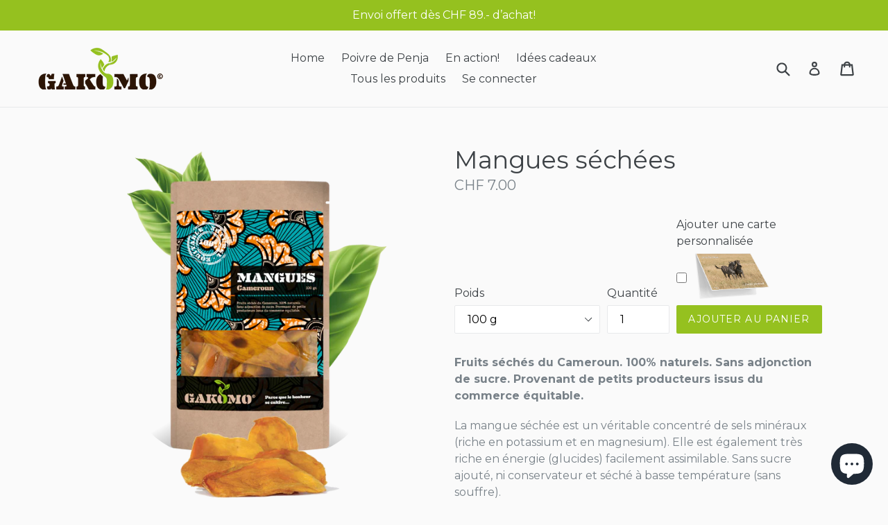

--- FILE ---
content_type: text/html; charset=utf-8
request_url: https://shop.gakomo.ch/collections/fruits-seches/products/mangues-sechees
body_size: 23529
content:
<!doctype html>
<!--[if IE 9]> <html class="ie9 no-js" lang="fr"> <![endif]-->
<!--[if (gt IE 9)|!(IE)]><!--> <html class="no-js" lang="fr"> <!--<![endif]-->
<head>
  <meta charset="utf-8">
  <meta http-equiv="X-UA-Compatible" content="IE=edge,chrome=1">
  <meta name="viewport" content="width=device-width,initial-scale=1">
  <meta name="theme-color" content="#95c11f">
  <link rel="canonical" href="https://shop.gakomo.ch/products/mangues-sechees">

  
    <link rel="shortcut icon" href="//shop.gakomo.ch/cdn/shop/files/avatar_gakomo_32x32.jpg?v=1614299265" type="image/png">
  

  
  <title>
    Mangues séchées
    
    
    
      &ndash; Gakomo
    
  </title>

  
    <meta name="description" content="Fruits séchés du Cameroun. 100% naturels. Sans adjonction de sucre. Provenant de petits producteurs issus du commerce équitable. La mangue séchée est un véritable concentré de sels minéraux (riche en potassium et en magnesium). Elle est également très riche en énergie (glucides) facilement assimilable. Sans sucre ajout">
  

  <!-- /snippets/social-meta-tags.liquid -->




<meta property="og:site_name" content="Gakomo">
<meta property="og:url" content="https://shop.gakomo.ch/products/mangues-sechees">
<meta property="og:title" content="Mangues séchées">
<meta property="og:type" content="product">
<meta property="og:description" content="Fruits séchés du Cameroun. 100% naturels. Sans adjonction de sucre. Provenant de petits producteurs issus du commerce équitable. La mangue séchée est un véritable concentré de sels minéraux (riche en potassium et en magnesium). Elle est également très riche en énergie (glucides) facilement assimilable. Sans sucre ajout">

  <meta property="og:price:amount" content="7.00">
  <meta property="og:price:currency" content="CHF">

<meta property="og:image" content="http://shop.gakomo.ch/cdn/shop/products/gakomo_fruit_mangues_all_1200x1200.png?v=1600166000"><meta property="og:image" content="http://shop.gakomo.ch/cdn/shop/products/mangues_leaves_def_1200x1200.png?v=1600166000"><meta property="og:image" content="http://shop.gakomo.ch/cdn/shop/products/image_1200x1200.png?v=1600166000">
<meta property="og:image:secure_url" content="https://shop.gakomo.ch/cdn/shop/products/gakomo_fruit_mangues_all_1200x1200.png?v=1600166000"><meta property="og:image:secure_url" content="https://shop.gakomo.ch/cdn/shop/products/mangues_leaves_def_1200x1200.png?v=1600166000"><meta property="og:image:secure_url" content="https://shop.gakomo.ch/cdn/shop/products/image_1200x1200.png?v=1600166000">


<meta name="twitter:card" content="summary_large_image">
<meta name="twitter:title" content="Mangues séchées">
<meta name="twitter:description" content="Fruits séchés du Cameroun. 100% naturels. Sans adjonction de sucre. Provenant de petits producteurs issus du commerce équitable. La mangue séchée est un véritable concentré de sels minéraux (riche en potassium et en magnesium). Elle est également très riche en énergie (glucides) facilement assimilable. Sans sucre ajout">


  <link href="//shop.gakomo.ch/cdn/shop/t/1/assets/theme.scss.css?v=128612500123583723301748590899" rel="stylesheet" type="text/css" media="all" />
  

  <link href="//fonts.googleapis.com/css?family=Montserrat:400,700" rel="stylesheet" type="text/css" media="all" />


  

    <link href="//fonts.googleapis.com/css?family=Montserrat:400" rel="stylesheet" type="text/css" media="all" />
  



  <script>
    var theme = {
      strings: {
        addToCart: "Ajouter au panier",
        soldOut: "Épuisé",
        unavailable: "Non disponible",
        showMore: "Voir plus",
        showLess: "Afficher moins",
        addressError: "Erreur en cherchant cette adresse",
        addressNoResults: "Aucun résultat pour cette adresse",
        addressQueryLimit: "Vous avez dépassé la limite de Google utilisation de l'API. Envisager la mise à niveau à un \u003ca href=\"https:\/\/developers.google.com\/maps\/premium\/usage-limits\"\u003erégime spécial\u003c\/a\u003e.",
        authError: "Il y avait un problème authentifier votre compte Google Maps."
      },
      moneyFormat: "CHF {{amount}}"
    }

    document.documentElement.className = document.documentElement.className.replace('no-js', 'js');
  </script>

  <!--[if (lte IE 9) ]><script src="//shop.gakomo.ch/cdn/shop/t/1/assets/match-media.min.js?v=22265819453975888031515881866" type="text/javascript"></script><![endif]-->

  

  <!--[if (gt IE 9)|!(IE)]><!--><script src="//shop.gakomo.ch/cdn/shop/t/1/assets/lazysizes.js?v=68441465964607740661515881866" async="async"></script><!--<![endif]-->
  <!--[if lte IE 9]><script src="//shop.gakomo.ch/cdn/shop/t/1/assets/lazysizes.min.js?v=1356"></script><![endif]-->

  <!--[if (gt IE 9)|!(IE)]><!--><script src="//shop.gakomo.ch/cdn/shop/t/1/assets/vendor.js?v=136118274122071307521515881867" defer="defer"></script><!--<![endif]-->
  <!--[if lte IE 9]><script src="//shop.gakomo.ch/cdn/shop/t/1/assets/vendor.js?v=136118274122071307521515881867"></script><![endif]-->

  <!--[if (gt IE 9)|!(IE)]><!--><script src="//shop.gakomo.ch/cdn/shop/t/1/assets/theme.js?v=125062926555272677351515881866" defer="defer"></script><!--<![endif]-->
  <!--[if lte IE 9]><script src="//shop.gakomo.ch/cdn/shop/t/1/assets/theme.js?v=125062926555272677351515881866"></script><![endif]-->

  <script>window.performance && window.performance.mark && window.performance.mark('shopify.content_for_header.start');</script><meta name="google-site-verification" content="nvI2pAwWb80qfwu4v6uZeIvF2i0gb2c502nxabWJDSU">
<meta id="shopify-digital-wallet" name="shopify-digital-wallet" content="/27488178/digital_wallets/dialog">
<link rel="alternate" type="application/json+oembed" href="https://shop.gakomo.ch/products/mangues-sechees.oembed">
<script async="async" src="/checkouts/internal/preloads.js?locale=fr-CH"></script>
<script id="shopify-features" type="application/json">{"accessToken":"d355c5d2025b494000f1617e6b4574a3","betas":["rich-media-storefront-analytics"],"domain":"shop.gakomo.ch","predictiveSearch":true,"shopId":27488178,"locale":"fr"}</script>
<script>var Shopify = Shopify || {};
Shopify.shop = "gakomo.myshopify.com";
Shopify.locale = "fr";
Shopify.currency = {"active":"CHF","rate":"1.0"};
Shopify.country = "CH";
Shopify.theme = {"name":"Debut","id":8570667052,"schema_name":"Debut","schema_version":"2.0.0","theme_store_id":796,"role":"main"};
Shopify.theme.handle = "null";
Shopify.theme.style = {"id":null,"handle":null};
Shopify.cdnHost = "shop.gakomo.ch/cdn";
Shopify.routes = Shopify.routes || {};
Shopify.routes.root = "/";</script>
<script type="module">!function(o){(o.Shopify=o.Shopify||{}).modules=!0}(window);</script>
<script>!function(o){function n(){var o=[];function n(){o.push(Array.prototype.slice.apply(arguments))}return n.q=o,n}var t=o.Shopify=o.Shopify||{};t.loadFeatures=n(),t.autoloadFeatures=n()}(window);</script>
<script id="shop-js-analytics" type="application/json">{"pageType":"product"}</script>
<script defer="defer" async type="module" src="//shop.gakomo.ch/cdn/shopifycloud/shop-js/modules/v2/client.init-shop-cart-sync_XvpUV7qp.fr.esm.js"></script>
<script defer="defer" async type="module" src="//shop.gakomo.ch/cdn/shopifycloud/shop-js/modules/v2/chunk.common_C2xzKNNs.esm.js"></script>
<script type="module">
  await import("//shop.gakomo.ch/cdn/shopifycloud/shop-js/modules/v2/client.init-shop-cart-sync_XvpUV7qp.fr.esm.js");
await import("//shop.gakomo.ch/cdn/shopifycloud/shop-js/modules/v2/chunk.common_C2xzKNNs.esm.js");

  window.Shopify.SignInWithShop?.initShopCartSync?.({"fedCMEnabled":true,"windoidEnabled":true});

</script>
<script>(function() {
  var isLoaded = false;
  function asyncLoad() {
    if (isLoaded) return;
    isLoaded = true;
    var urls = ["https:\/\/chimpstatic.com\/mcjs-connected\/js\/users\/ff65e2ad199eb9375d60e9f63\/79779517ac08afeb5f779bab7.js?shop=gakomo.myshopify.com","https:\/\/load.csell.co\/assets\/js\/cross-sell.js?shop=gakomo.myshopify.com","https:\/\/load.csell.co\/assets\/v2\/js\/core\/xsell.js?shop=gakomo.myshopify.com","https:\/\/nulls.solutions\/shopify\/gift-wrap\/app\/js\/nulls-gift-wrap.js?shop=gakomo.myshopify.com","https:\/\/cdn.weglot.com\/weglot_script_tag.js?shop=gakomo.myshopify.com","https:\/\/reconvert-cdn.com\/assets\/js\/store_reconvert_node.js?v=2\u0026scid=YWJjZTY0YjMxMmJmM2Y0ZjMyMTUzNGQ3ZDdjOGFhNzcuNGI3ZWMyMzRhZDYxNmJiYmU5MzNjMjI4YTU1MzU1Njg=\u0026shop=gakomo.myshopify.com","https:\/\/easygdpr.b-cdn.net\/v\/1553540745\/gdpr.min.js?shop=gakomo.myshopify.com","https:\/\/aivalabs.com\/cta\/?identity=ZAbOlrnCoeDudg8v9G4gnO0IKmu4Cq5lKsMAvZjzVO0peGMabmlxi\u0026shop=gakomo.myshopify.com"];
    for (var i = 0; i < urls.length; i++) {
      var s = document.createElement('script');
      s.type = 'text/javascript';
      s.async = true;
      s.src = urls[i];
      var x = document.getElementsByTagName('script')[0];
      x.parentNode.insertBefore(s, x);
    }
  };
  if(window.attachEvent) {
    window.attachEvent('onload', asyncLoad);
  } else {
    window.addEventListener('load', asyncLoad, false);
  }
})();</script>
<script id="__st">var __st={"a":27488178,"offset":3600,"reqid":"6f176d71-eae7-4402-81df-62988a4fdf2d-1768731465","pageurl":"shop.gakomo.ch\/collections\/fruits-seches\/products\/mangues-sechees","u":"b33c601df7d5","p":"product","rtyp":"product","rid":170282254380};</script>
<script>window.ShopifyPaypalV4VisibilityTracking = true;</script>
<script id="captcha-bootstrap">!function(){'use strict';const t='contact',e='account',n='new_comment',o=[[t,t],['blogs',n],['comments',n],[t,'customer']],c=[[e,'customer_login'],[e,'guest_login'],[e,'recover_customer_password'],[e,'create_customer']],r=t=>t.map((([t,e])=>`form[action*='/${t}']:not([data-nocaptcha='true']) input[name='form_type'][value='${e}']`)).join(','),a=t=>()=>t?[...document.querySelectorAll(t)].map((t=>t.form)):[];function s(){const t=[...o],e=r(t);return a(e)}const i='password',u='form_key',d=['recaptcha-v3-token','g-recaptcha-response','h-captcha-response',i],f=()=>{try{return window.sessionStorage}catch{return}},m='__shopify_v',_=t=>t.elements[u];function p(t,e,n=!1){try{const o=window.sessionStorage,c=JSON.parse(o.getItem(e)),{data:r}=function(t){const{data:e,action:n}=t;return t[m]||n?{data:e,action:n}:{data:t,action:n}}(c);for(const[e,n]of Object.entries(r))t.elements[e]&&(t.elements[e].value=n);n&&o.removeItem(e)}catch(o){console.error('form repopulation failed',{error:o})}}const l='form_type',E='cptcha';function T(t){t.dataset[E]=!0}const w=window,h=w.document,L='Shopify',v='ce_forms',y='captcha';let A=!1;((t,e)=>{const n=(g='f06e6c50-85a8-45c8-87d0-21a2b65856fe',I='https://cdn.shopify.com/shopifycloud/storefront-forms-hcaptcha/ce_storefront_forms_captcha_hcaptcha.v1.5.2.iife.js',D={infoText:'Protégé par hCaptcha',privacyText:'Confidentialité',termsText:'Conditions'},(t,e,n)=>{const o=w[L][v],c=o.bindForm;if(c)return c(t,g,e,D).then(n);var r;o.q.push([[t,g,e,D],n]),r=I,A||(h.body.append(Object.assign(h.createElement('script'),{id:'captcha-provider',async:!0,src:r})),A=!0)});var g,I,D;w[L]=w[L]||{},w[L][v]=w[L][v]||{},w[L][v].q=[],w[L][y]=w[L][y]||{},w[L][y].protect=function(t,e){n(t,void 0,e),T(t)},Object.freeze(w[L][y]),function(t,e,n,w,h,L){const[v,y,A,g]=function(t,e,n){const i=e?o:[],u=t?c:[],d=[...i,...u],f=r(d),m=r(i),_=r(d.filter((([t,e])=>n.includes(e))));return[a(f),a(m),a(_),s()]}(w,h,L),I=t=>{const e=t.target;return e instanceof HTMLFormElement?e:e&&e.form},D=t=>v().includes(t);t.addEventListener('submit',(t=>{const e=I(t);if(!e)return;const n=D(e)&&!e.dataset.hcaptchaBound&&!e.dataset.recaptchaBound,o=_(e),c=g().includes(e)&&(!o||!o.value);(n||c)&&t.preventDefault(),c&&!n&&(function(t){try{if(!f())return;!function(t){const e=f();if(!e)return;const n=_(t);if(!n)return;const o=n.value;o&&e.removeItem(o)}(t);const e=Array.from(Array(32),(()=>Math.random().toString(36)[2])).join('');!function(t,e){_(t)||t.append(Object.assign(document.createElement('input'),{type:'hidden',name:u})),t.elements[u].value=e}(t,e),function(t,e){const n=f();if(!n)return;const o=[...t.querySelectorAll(`input[type='${i}']`)].map((({name:t})=>t)),c=[...d,...o],r={};for(const[a,s]of new FormData(t).entries())c.includes(a)||(r[a]=s);n.setItem(e,JSON.stringify({[m]:1,action:t.action,data:r}))}(t,e)}catch(e){console.error('failed to persist form',e)}}(e),e.submit())}));const S=(t,e)=>{t&&!t.dataset[E]&&(n(t,e.some((e=>e===t))),T(t))};for(const o of['focusin','change'])t.addEventListener(o,(t=>{const e=I(t);D(e)&&S(e,y())}));const B=e.get('form_key'),M=e.get(l),P=B&&M;t.addEventListener('DOMContentLoaded',(()=>{const t=y();if(P)for(const e of t)e.elements[l].value===M&&p(e,B);[...new Set([...A(),...v().filter((t=>'true'===t.dataset.shopifyCaptcha))])].forEach((e=>S(e,t)))}))}(h,new URLSearchParams(w.location.search),n,t,e,['guest_login'])})(!0,!0)}();</script>
<script integrity="sha256-4kQ18oKyAcykRKYeNunJcIwy7WH5gtpwJnB7kiuLZ1E=" data-source-attribution="shopify.loadfeatures" defer="defer" src="//shop.gakomo.ch/cdn/shopifycloud/storefront/assets/storefront/load_feature-a0a9edcb.js" crossorigin="anonymous"></script>
<script data-source-attribution="shopify.dynamic_checkout.dynamic.init">var Shopify=Shopify||{};Shopify.PaymentButton=Shopify.PaymentButton||{isStorefrontPortableWallets:!0,init:function(){window.Shopify.PaymentButton.init=function(){};var t=document.createElement("script");t.src="https://shop.gakomo.ch/cdn/shopifycloud/portable-wallets/latest/portable-wallets.fr.js",t.type="module",document.head.appendChild(t)}};
</script>
<script data-source-attribution="shopify.dynamic_checkout.buyer_consent">
  function portableWalletsHideBuyerConsent(e){var t=document.getElementById("shopify-buyer-consent"),n=document.getElementById("shopify-subscription-policy-button");t&&n&&(t.classList.add("hidden"),t.setAttribute("aria-hidden","true"),n.removeEventListener("click",e))}function portableWalletsShowBuyerConsent(e){var t=document.getElementById("shopify-buyer-consent"),n=document.getElementById("shopify-subscription-policy-button");t&&n&&(t.classList.remove("hidden"),t.removeAttribute("aria-hidden"),n.addEventListener("click",e))}window.Shopify?.PaymentButton&&(window.Shopify.PaymentButton.hideBuyerConsent=portableWalletsHideBuyerConsent,window.Shopify.PaymentButton.showBuyerConsent=portableWalletsShowBuyerConsent);
</script>
<script data-source-attribution="shopify.dynamic_checkout.cart.bootstrap">document.addEventListener("DOMContentLoaded",(function(){function t(){return document.querySelector("shopify-accelerated-checkout-cart, shopify-accelerated-checkout")}if(t())Shopify.PaymentButton.init();else{new MutationObserver((function(e,n){t()&&(Shopify.PaymentButton.init(),n.disconnect())})).observe(document.body,{childList:!0,subtree:!0})}}));
</script>

<script>window.performance && window.performance.mark && window.performance.mark('shopify.content_for_header.end');</script>
<link rel="alternate" hreflang="fr" href="https://shop.gakomo.ch/products/mangues-sechees"><link rel="alternate" hreflang="de" href="https://shop.gakomo.ch/a/l/de/products/mangues-sechees">


<!--Start Weglot Script-->
<script src="//cdn.weglot.com/weglot.min.js"></script>
<script id="has-script-tags">Weglot.initialize({ api_key:"wg_25447e2f306ce6e46bfe5dfa0345b16b3" });</script>
<!--End Weglot Script-->


  

  

  

  
    <script type="text/javascript">
      try {
        window.EasyGdprSettings = "{\"cookie_banner\":true,\"cookie_banner_cookiename\":\"\",\"cookie_banner_settings\":{\"button_text_color\":{\"opacity\":1,\"hexcode\":\"#ffffff\"},\"show_cookie_icon\":false,\"font_family\":\"#auto\",\"banner_text_color\":{\"opacity\":1,\"hexcode\":\"#000000\"},\"button_color\":{\"hexcode\":\"#94c11f\",\"opacity\":1},\"size\":\"large\",\"multilang\":{\"DE\":{\"dismiss_button_text\":\"VERSTANDEN!\"},\"FR\":{\"dismiss_button_text\":\"J'AI COMPRIS!\",\"message\":\"Ce site utilise des cookies (à la farine de patate douce) pour vous garantir la meilleure expérience sur notre site ; )\"},\"GB\":{\"dismiss_button_text\":\"GOT IT!\"},\"IT\":{\"dismiss_button_text\":\"ACCETTO!\"}},\"langmodes\":{\"message\":\"#multilang\",\"dismiss_button_text\":\"#multilang\"},\"banner_color\":{\"opacity\":1,\"hexcode\":\"#ececec\"}},\"current_theme\":\"debut\",\"custom_button_position\":\"\",\"eg_display\":[\"login\",\"account\",\"footer\"],\"enabled\":true,\"texts\":{\"DEL_REQUEST_THANKYOU\":\"Votre demande d'effacement de vos données a bien été envoyée. Vos données personnelles seront effacées dans les 30 jours.\",\"NO_DATA\":\"Pas de données personnelles trouvées avec cette adresse email.\",\"DATA_IP\":\"adresse IP\",\"DATA_DATE\":\"Date\",\"EMAIL_ACC_SUBJECT_ADMIN\":\"{SHOP_NAME} - RGPD demande de données\",\"DATA_FIRST_NAME\":\"Prénom\",\"CONFIRM_DELETE_TITLE\":\"Êtes-vous sûr(e)?\",\"EMAIL_ACC_SUBJECT\":\"{SHOP_NAME} - Votre demande de données\",\"DATA_ADDRESS\":\"Adresse\",\"DATA_LAST_NAME\":\"Nom\",\"FEEDBACK_ERROR_TITLE\":\"Oops...\",\"FEEDBACK_SUCCESS_TITLE\":\"C'est fait.\",\"BUTTON_DELETE\":\"Effacer\",\"CONFIRM_DELETE\":\"Êtes-vous sûr(e) de vouloir effacer vos données de notre shop en ligne?\",\"BUTTON_DOWNLOAD\":\"Télécharger\",\"COMMENT_MISSING\":\"Décrivez ce que vous souhaitez changer à propos de vos données personnelles.\",\"MOD_REQUEST_THANKYOU\":\"Merci pour votre demande. Nous vous répondrons dans les prochains jours.\",\"CONFIRM_DELETE_BUTTON_TEXT\":\"Oui, effacez-les!\",\"EMAIL_MOD_SUBJECT\":\"{SHOP_NAME} - RGPD demande de modifications\",\"CONFIRM_DELETE_CANCEL_TEXT\":\"Annuler\",\"ERROR_REQUEST_PROBLEM\":\"Oops! Il y a eu une erreur, votre demande n'a pas été envoyée. Veuillez nous contacter directement sur info@gakomo.ch si le problème persiste.\",\"ACC_REQUEST_THANKYOU\":\"Merci pour votre demande. Vous recevrez notre email dans votre boîte mail.\",\"DATA_CITY\":\"Lieu\",\"BUTTON_MY\":\"Mes données personnelles\",\"DATA_COUNTRY\":\"Pays\",\"EMAIL_INVALID\":\"Veuillez insérer une adresse email valide\",\"DATA_EMAIL\":\"Email\",\"BUTTON_ACCESS\":\"Accéder à mes données\",\"EMAIL_DEL_SUBJECT\":\"{SHOP_NAME} - RGPD demande d'effacement des données\",\"FEEDBACK_BUTTON\":\"OK\",\"ERROR_PERSONAL_DATA\":\"Oops! Il y a eu une erreur durant la récupération de vos données. Veuillez nous contacter directement sur info@gakomo.ch si le problème persiste.\",\"DATA_PHONE\":\"Téléphone\",\"BUTTON_EDIT\":\"Editer\",\"DATA_ZIP\":\"Code postal\"}}";
      } catch (error) {}
    </script>
  



<script src="https://cdn.shopify.com/extensions/7bc9bb47-adfa-4267-963e-cadee5096caf/inbox-1252/assets/inbox-chat-loader.js" type="text/javascript" defer="defer"></script>
<link href="https://monorail-edge.shopifysvc.com" rel="dns-prefetch">
<script>(function(){if ("sendBeacon" in navigator && "performance" in window) {try {var session_token_from_headers = performance.getEntriesByType('navigation')[0].serverTiming.find(x => x.name == '_s').description;} catch {var session_token_from_headers = undefined;}var session_cookie_matches = document.cookie.match(/_shopify_s=([^;]*)/);var session_token_from_cookie = session_cookie_matches && session_cookie_matches.length === 2 ? session_cookie_matches[1] : "";var session_token = session_token_from_headers || session_token_from_cookie || "";function handle_abandonment_event(e) {var entries = performance.getEntries().filter(function(entry) {return /monorail-edge.shopifysvc.com/.test(entry.name);});if (!window.abandonment_tracked && entries.length === 0) {window.abandonment_tracked = true;var currentMs = Date.now();var navigation_start = performance.timing.navigationStart;var payload = {shop_id: 27488178,url: window.location.href,navigation_start,duration: currentMs - navigation_start,session_token,page_type: "product"};window.navigator.sendBeacon("https://monorail-edge.shopifysvc.com/v1/produce", JSON.stringify({schema_id: "online_store_buyer_site_abandonment/1.1",payload: payload,metadata: {event_created_at_ms: currentMs,event_sent_at_ms: currentMs}}));}}window.addEventListener('pagehide', handle_abandonment_event);}}());</script>
<script id="web-pixels-manager-setup">(function e(e,d,r,n,o){if(void 0===o&&(o={}),!Boolean(null===(a=null===(i=window.Shopify)||void 0===i?void 0:i.analytics)||void 0===a?void 0:a.replayQueue)){var i,a;window.Shopify=window.Shopify||{};var t=window.Shopify;t.analytics=t.analytics||{};var s=t.analytics;s.replayQueue=[],s.publish=function(e,d,r){return s.replayQueue.push([e,d,r]),!0};try{self.performance.mark("wpm:start")}catch(e){}var l=function(){var e={modern:/Edge?\/(1{2}[4-9]|1[2-9]\d|[2-9]\d{2}|\d{4,})\.\d+(\.\d+|)|Firefox\/(1{2}[4-9]|1[2-9]\d|[2-9]\d{2}|\d{4,})\.\d+(\.\d+|)|Chrom(ium|e)\/(9{2}|\d{3,})\.\d+(\.\d+|)|(Maci|X1{2}).+ Version\/(15\.\d+|(1[6-9]|[2-9]\d|\d{3,})\.\d+)([,.]\d+|)( \(\w+\)|)( Mobile\/\w+|) Safari\/|Chrome.+OPR\/(9{2}|\d{3,})\.\d+\.\d+|(CPU[ +]OS|iPhone[ +]OS|CPU[ +]iPhone|CPU IPhone OS|CPU iPad OS)[ +]+(15[._]\d+|(1[6-9]|[2-9]\d|\d{3,})[._]\d+)([._]\d+|)|Android:?[ /-](13[3-9]|1[4-9]\d|[2-9]\d{2}|\d{4,})(\.\d+|)(\.\d+|)|Android.+Firefox\/(13[5-9]|1[4-9]\d|[2-9]\d{2}|\d{4,})\.\d+(\.\d+|)|Android.+Chrom(ium|e)\/(13[3-9]|1[4-9]\d|[2-9]\d{2}|\d{4,})\.\d+(\.\d+|)|SamsungBrowser\/([2-9]\d|\d{3,})\.\d+/,legacy:/Edge?\/(1[6-9]|[2-9]\d|\d{3,})\.\d+(\.\d+|)|Firefox\/(5[4-9]|[6-9]\d|\d{3,})\.\d+(\.\d+|)|Chrom(ium|e)\/(5[1-9]|[6-9]\d|\d{3,})\.\d+(\.\d+|)([\d.]+$|.*Safari\/(?![\d.]+ Edge\/[\d.]+$))|(Maci|X1{2}).+ Version\/(10\.\d+|(1[1-9]|[2-9]\d|\d{3,})\.\d+)([,.]\d+|)( \(\w+\)|)( Mobile\/\w+|) Safari\/|Chrome.+OPR\/(3[89]|[4-9]\d|\d{3,})\.\d+\.\d+|(CPU[ +]OS|iPhone[ +]OS|CPU[ +]iPhone|CPU IPhone OS|CPU iPad OS)[ +]+(10[._]\d+|(1[1-9]|[2-9]\d|\d{3,})[._]\d+)([._]\d+|)|Android:?[ /-](13[3-9]|1[4-9]\d|[2-9]\d{2}|\d{4,})(\.\d+|)(\.\d+|)|Mobile Safari.+OPR\/([89]\d|\d{3,})\.\d+\.\d+|Android.+Firefox\/(13[5-9]|1[4-9]\d|[2-9]\d{2}|\d{4,})\.\d+(\.\d+|)|Android.+Chrom(ium|e)\/(13[3-9]|1[4-9]\d|[2-9]\d{2}|\d{4,})\.\d+(\.\d+|)|Android.+(UC? ?Browser|UCWEB|U3)[ /]?(15\.([5-9]|\d{2,})|(1[6-9]|[2-9]\d|\d{3,})\.\d+)\.\d+|SamsungBrowser\/(5\.\d+|([6-9]|\d{2,})\.\d+)|Android.+MQ{2}Browser\/(14(\.(9|\d{2,})|)|(1[5-9]|[2-9]\d|\d{3,})(\.\d+|))(\.\d+|)|K[Aa][Ii]OS\/(3\.\d+|([4-9]|\d{2,})\.\d+)(\.\d+|)/},d=e.modern,r=e.legacy,n=navigator.userAgent;return n.match(d)?"modern":n.match(r)?"legacy":"unknown"}(),u="modern"===l?"modern":"legacy",c=(null!=n?n:{modern:"",legacy:""})[u],f=function(e){return[e.baseUrl,"/wpm","/b",e.hashVersion,"modern"===e.buildTarget?"m":"l",".js"].join("")}({baseUrl:d,hashVersion:r,buildTarget:u}),m=function(e){var d=e.version,r=e.bundleTarget,n=e.surface,o=e.pageUrl,i=e.monorailEndpoint;return{emit:function(e){var a=e.status,t=e.errorMsg,s=(new Date).getTime(),l=JSON.stringify({metadata:{event_sent_at_ms:s},events:[{schema_id:"web_pixels_manager_load/3.1",payload:{version:d,bundle_target:r,page_url:o,status:a,surface:n,error_msg:t},metadata:{event_created_at_ms:s}}]});if(!i)return console&&console.warn&&console.warn("[Web Pixels Manager] No Monorail endpoint provided, skipping logging."),!1;try{return self.navigator.sendBeacon.bind(self.navigator)(i,l)}catch(e){}var u=new XMLHttpRequest;try{return u.open("POST",i,!0),u.setRequestHeader("Content-Type","text/plain"),u.send(l),!0}catch(e){return console&&console.warn&&console.warn("[Web Pixels Manager] Got an unhandled error while logging to Monorail."),!1}}}}({version:r,bundleTarget:l,surface:e.surface,pageUrl:self.location.href,monorailEndpoint:e.monorailEndpoint});try{o.browserTarget=l,function(e){var d=e.src,r=e.async,n=void 0===r||r,o=e.onload,i=e.onerror,a=e.sri,t=e.scriptDataAttributes,s=void 0===t?{}:t,l=document.createElement("script"),u=document.querySelector("head"),c=document.querySelector("body");if(l.async=n,l.src=d,a&&(l.integrity=a,l.crossOrigin="anonymous"),s)for(var f in s)if(Object.prototype.hasOwnProperty.call(s,f))try{l.dataset[f]=s[f]}catch(e){}if(o&&l.addEventListener("load",o),i&&l.addEventListener("error",i),u)u.appendChild(l);else{if(!c)throw new Error("Did not find a head or body element to append the script");c.appendChild(l)}}({src:f,async:!0,onload:function(){if(!function(){var e,d;return Boolean(null===(d=null===(e=window.Shopify)||void 0===e?void 0:e.analytics)||void 0===d?void 0:d.initialized)}()){var d=window.webPixelsManager.init(e)||void 0;if(d){var r=window.Shopify.analytics;r.replayQueue.forEach((function(e){var r=e[0],n=e[1],o=e[2];d.publishCustomEvent(r,n,o)})),r.replayQueue=[],r.publish=d.publishCustomEvent,r.visitor=d.visitor,r.initialized=!0}}},onerror:function(){return m.emit({status:"failed",errorMsg:"".concat(f," has failed to load")})},sri:function(e){var d=/^sha384-[A-Za-z0-9+/=]+$/;return"string"==typeof e&&d.test(e)}(c)?c:"",scriptDataAttributes:o}),m.emit({status:"loading"})}catch(e){m.emit({status:"failed",errorMsg:(null==e?void 0:e.message)||"Unknown error"})}}})({shopId: 27488178,storefrontBaseUrl: "https://shop.gakomo.ch",extensionsBaseUrl: "https://extensions.shopifycdn.com/cdn/shopifycloud/web-pixels-manager",monorailEndpoint: "https://monorail-edge.shopifysvc.com/unstable/produce_batch",surface: "storefront-renderer",enabledBetaFlags: ["2dca8a86"],webPixelsConfigList: [{"id":"shopify-app-pixel","configuration":"{}","eventPayloadVersion":"v1","runtimeContext":"STRICT","scriptVersion":"0450","apiClientId":"shopify-pixel","type":"APP","privacyPurposes":["ANALYTICS","MARKETING"]},{"id":"shopify-custom-pixel","eventPayloadVersion":"v1","runtimeContext":"LAX","scriptVersion":"0450","apiClientId":"shopify-pixel","type":"CUSTOM","privacyPurposes":["ANALYTICS","MARKETING"]}],isMerchantRequest: false,initData: {"shop":{"name":"Gakomo","paymentSettings":{"currencyCode":"CHF"},"myshopifyDomain":"gakomo.myshopify.com","countryCode":"CH","storefrontUrl":"https:\/\/shop.gakomo.ch"},"customer":null,"cart":null,"checkout":null,"productVariants":[{"price":{"amount":7.0,"currencyCode":"CHF"},"product":{"title":"Mangues séchées","vendor":"gakomo","id":"170282254380","untranslatedTitle":"Mangues séchées","url":"\/products\/mangues-sechees","type":"Fruits séchés"},"id":"1182343495724","image":{"src":"\/\/shop.gakomo.ch\/cdn\/shop\/products\/mangues_leaves_def.png?v=1600166000"},"sku":"FM100G","title":"100 g","untranslatedTitle":"100 g"},{"price":{"amount":30.0,"currencyCode":"CHF"},"product":{"title":"Mangues séchées","vendor":"gakomo","id":"170282254380","untranslatedTitle":"Mangues séchées","url":"\/products\/mangues-sechees","type":"Fruits séchés"},"id":"11644784181292","image":{"src":"\/\/shop.gakomo.ch\/cdn\/shop\/products\/image.png?v=1600166000"},"sku":"FM500G","title":"500 g","untranslatedTitle":"500 g"},{"price":{"amount":56.0,"currencyCode":"CHF"},"product":{"title":"Mangues séchées","vendor":"gakomo","id":"170282254380","untranslatedTitle":"Mangues séchées","url":"\/products\/mangues-sechees","type":"Fruits séchés"},"id":"11008844857388","image":{"src":"\/\/shop.gakomo.ch\/cdn\/shop\/products\/image_01a3774a-be91-49dd-9bc1-2a4374a2198e.png?v=1600166000"},"sku":"FM1000G","title":"1 kg","untranslatedTitle":"1 kg"}],"purchasingCompany":null},},"https://shop.gakomo.ch/cdn","fcfee988w5aeb613cpc8e4bc33m6693e112",{"modern":"","legacy":""},{"shopId":"27488178","storefrontBaseUrl":"https:\/\/shop.gakomo.ch","extensionBaseUrl":"https:\/\/extensions.shopifycdn.com\/cdn\/shopifycloud\/web-pixels-manager","surface":"storefront-renderer","enabledBetaFlags":"[\"2dca8a86\"]","isMerchantRequest":"false","hashVersion":"fcfee988w5aeb613cpc8e4bc33m6693e112","publish":"custom","events":"[[\"page_viewed\",{}],[\"product_viewed\",{\"productVariant\":{\"price\":{\"amount\":7.0,\"currencyCode\":\"CHF\"},\"product\":{\"title\":\"Mangues séchées\",\"vendor\":\"gakomo\",\"id\":\"170282254380\",\"untranslatedTitle\":\"Mangues séchées\",\"url\":\"\/products\/mangues-sechees\",\"type\":\"Fruits séchés\"},\"id\":\"1182343495724\",\"image\":{\"src\":\"\/\/shop.gakomo.ch\/cdn\/shop\/products\/mangues_leaves_def.png?v=1600166000\"},\"sku\":\"FM100G\",\"title\":\"100 g\",\"untranslatedTitle\":\"100 g\"}}]]"});</script><script>
  window.ShopifyAnalytics = window.ShopifyAnalytics || {};
  window.ShopifyAnalytics.meta = window.ShopifyAnalytics.meta || {};
  window.ShopifyAnalytics.meta.currency = 'CHF';
  var meta = {"product":{"id":170282254380,"gid":"gid:\/\/shopify\/Product\/170282254380","vendor":"gakomo","type":"Fruits séchés","handle":"mangues-sechees","variants":[{"id":1182343495724,"price":700,"name":"Mangues séchées - 100 g","public_title":"100 g","sku":"FM100G"},{"id":11644784181292,"price":3000,"name":"Mangues séchées - 500 g","public_title":"500 g","sku":"FM500G"},{"id":11008844857388,"price":5600,"name":"Mangues séchées - 1 kg","public_title":"1 kg","sku":"FM1000G"}],"remote":false},"page":{"pageType":"product","resourceType":"product","resourceId":170282254380,"requestId":"6f176d71-eae7-4402-81df-62988a4fdf2d-1768731465"}};
  for (var attr in meta) {
    window.ShopifyAnalytics.meta[attr] = meta[attr];
  }
</script>
<script class="analytics">
  (function () {
    var customDocumentWrite = function(content) {
      var jquery = null;

      if (window.jQuery) {
        jquery = window.jQuery;
      } else if (window.Checkout && window.Checkout.$) {
        jquery = window.Checkout.$;
      }

      if (jquery) {
        jquery('body').append(content);
      }
    };

    var hasLoggedConversion = function(token) {
      if (token) {
        return document.cookie.indexOf('loggedConversion=' + token) !== -1;
      }
      return false;
    }

    var setCookieIfConversion = function(token) {
      if (token) {
        var twoMonthsFromNow = new Date(Date.now());
        twoMonthsFromNow.setMonth(twoMonthsFromNow.getMonth() + 2);

        document.cookie = 'loggedConversion=' + token + '; expires=' + twoMonthsFromNow;
      }
    }

    var trekkie = window.ShopifyAnalytics.lib = window.trekkie = window.trekkie || [];
    if (trekkie.integrations) {
      return;
    }
    trekkie.methods = [
      'identify',
      'page',
      'ready',
      'track',
      'trackForm',
      'trackLink'
    ];
    trekkie.factory = function(method) {
      return function() {
        var args = Array.prototype.slice.call(arguments);
        args.unshift(method);
        trekkie.push(args);
        return trekkie;
      };
    };
    for (var i = 0; i < trekkie.methods.length; i++) {
      var key = trekkie.methods[i];
      trekkie[key] = trekkie.factory(key);
    }
    trekkie.load = function(config) {
      trekkie.config = config || {};
      trekkie.config.initialDocumentCookie = document.cookie;
      var first = document.getElementsByTagName('script')[0];
      var script = document.createElement('script');
      script.type = 'text/javascript';
      script.onerror = function(e) {
        var scriptFallback = document.createElement('script');
        scriptFallback.type = 'text/javascript';
        scriptFallback.onerror = function(error) {
                var Monorail = {
      produce: function produce(monorailDomain, schemaId, payload) {
        var currentMs = new Date().getTime();
        var event = {
          schema_id: schemaId,
          payload: payload,
          metadata: {
            event_created_at_ms: currentMs,
            event_sent_at_ms: currentMs
          }
        };
        return Monorail.sendRequest("https://" + monorailDomain + "/v1/produce", JSON.stringify(event));
      },
      sendRequest: function sendRequest(endpointUrl, payload) {
        // Try the sendBeacon API
        if (window && window.navigator && typeof window.navigator.sendBeacon === 'function' && typeof window.Blob === 'function' && !Monorail.isIos12()) {
          var blobData = new window.Blob([payload], {
            type: 'text/plain'
          });

          if (window.navigator.sendBeacon(endpointUrl, blobData)) {
            return true;
          } // sendBeacon was not successful

        } // XHR beacon

        var xhr = new XMLHttpRequest();

        try {
          xhr.open('POST', endpointUrl);
          xhr.setRequestHeader('Content-Type', 'text/plain');
          xhr.send(payload);
        } catch (e) {
          console.log(e);
        }

        return false;
      },
      isIos12: function isIos12() {
        return window.navigator.userAgent.lastIndexOf('iPhone; CPU iPhone OS 12_') !== -1 || window.navigator.userAgent.lastIndexOf('iPad; CPU OS 12_') !== -1;
      }
    };
    Monorail.produce('monorail-edge.shopifysvc.com',
      'trekkie_storefront_load_errors/1.1',
      {shop_id: 27488178,
      theme_id: 8570667052,
      app_name: "storefront",
      context_url: window.location.href,
      source_url: "//shop.gakomo.ch/cdn/s/trekkie.storefront.cd680fe47e6c39ca5d5df5f0a32d569bc48c0f27.min.js"});

        };
        scriptFallback.async = true;
        scriptFallback.src = '//shop.gakomo.ch/cdn/s/trekkie.storefront.cd680fe47e6c39ca5d5df5f0a32d569bc48c0f27.min.js';
        first.parentNode.insertBefore(scriptFallback, first);
      };
      script.async = true;
      script.src = '//shop.gakomo.ch/cdn/s/trekkie.storefront.cd680fe47e6c39ca5d5df5f0a32d569bc48c0f27.min.js';
      first.parentNode.insertBefore(script, first);
    };
    trekkie.load(
      {"Trekkie":{"appName":"storefront","development":false,"defaultAttributes":{"shopId":27488178,"isMerchantRequest":null,"themeId":8570667052,"themeCityHash":"17873267724615353626","contentLanguage":"fr","currency":"CHF","eventMetadataId":"530c817c-ad2f-4122-af01-ca959a0c2288"},"isServerSideCookieWritingEnabled":true,"monorailRegion":"shop_domain","enabledBetaFlags":["65f19447"]},"Session Attribution":{},"S2S":{"facebookCapiEnabled":false,"source":"trekkie-storefront-renderer","apiClientId":580111}}
    );

    var loaded = false;
    trekkie.ready(function() {
      if (loaded) return;
      loaded = true;

      window.ShopifyAnalytics.lib = window.trekkie;

      var originalDocumentWrite = document.write;
      document.write = customDocumentWrite;
      try { window.ShopifyAnalytics.merchantGoogleAnalytics.call(this); } catch(error) {};
      document.write = originalDocumentWrite;

      window.ShopifyAnalytics.lib.page(null,{"pageType":"product","resourceType":"product","resourceId":170282254380,"requestId":"6f176d71-eae7-4402-81df-62988a4fdf2d-1768731465","shopifyEmitted":true});

      var match = window.location.pathname.match(/checkouts\/(.+)\/(thank_you|post_purchase)/)
      var token = match? match[1]: undefined;
      if (!hasLoggedConversion(token)) {
        setCookieIfConversion(token);
        window.ShopifyAnalytics.lib.track("Viewed Product",{"currency":"CHF","variantId":1182343495724,"productId":170282254380,"productGid":"gid:\/\/shopify\/Product\/170282254380","name":"Mangues séchées - 100 g","price":"7.00","sku":"FM100G","brand":"gakomo","variant":"100 g","category":"Fruits séchés","nonInteraction":true,"remote":false},undefined,undefined,{"shopifyEmitted":true});
      window.ShopifyAnalytics.lib.track("monorail:\/\/trekkie_storefront_viewed_product\/1.1",{"currency":"CHF","variantId":1182343495724,"productId":170282254380,"productGid":"gid:\/\/shopify\/Product\/170282254380","name":"Mangues séchées - 100 g","price":"7.00","sku":"FM100G","brand":"gakomo","variant":"100 g","category":"Fruits séchés","nonInteraction":true,"remote":false,"referer":"https:\/\/shop.gakomo.ch\/collections\/fruits-seches\/products\/mangues-sechees"});
      }
    });


        var eventsListenerScript = document.createElement('script');
        eventsListenerScript.async = true;
        eventsListenerScript.src = "//shop.gakomo.ch/cdn/shopifycloud/storefront/assets/shop_events_listener-3da45d37.js";
        document.getElementsByTagName('head')[0].appendChild(eventsListenerScript);

})();</script>
  <script>
  if (!window.ga || (window.ga && typeof window.ga !== 'function')) {
    window.ga = function ga() {
      (window.ga.q = window.ga.q || []).push(arguments);
      if (window.Shopify && window.Shopify.analytics && typeof window.Shopify.analytics.publish === 'function') {
        window.Shopify.analytics.publish("ga_stub_called", {}, {sendTo: "google_osp_migration"});
      }
      console.error("Shopify's Google Analytics stub called with:", Array.from(arguments), "\nSee https://help.shopify.com/manual/promoting-marketing/pixels/pixel-migration#google for more information.");
    };
    if (window.Shopify && window.Shopify.analytics && typeof window.Shopify.analytics.publish === 'function') {
      window.Shopify.analytics.publish("ga_stub_initialized", {}, {sendTo: "google_osp_migration"});
    }
  }
</script>
<script
  defer
  src="https://shop.gakomo.ch/cdn/shopifycloud/perf-kit/shopify-perf-kit-3.0.4.min.js"
  data-application="storefront-renderer"
  data-shop-id="27488178"
  data-render-region="gcp-us-east1"
  data-page-type="product"
  data-theme-instance-id="8570667052"
  data-theme-name="Debut"
  data-theme-version="2.0.0"
  data-monorail-region="shop_domain"
  data-resource-timing-sampling-rate="10"
  data-shs="true"
  data-shs-beacon="true"
  data-shs-export-with-fetch="true"
  data-shs-logs-sample-rate="1"
  data-shs-beacon-endpoint="https://shop.gakomo.ch/api/collect"
></script>
</head>

<body class="template-product">

  <a class="in-page-link visually-hidden skip-link" href="#MainContent">Passer au contenu</a>

  <div id="SearchDrawer" class="search-bar drawer drawer--top">
    <div class="search-bar__table">
      <div class="search-bar__table-cell search-bar__form-wrapper">
        <form class="search search-bar__form" action="/search" method="get" role="search">
          <button class="search-bar__submit search__submit btn--link" type="submit">
            <svg aria-hidden="true" focusable="false" role="presentation" class="icon icon-search" viewBox="0 0 37 40"><path d="M35.6 36l-9.8-9.8c4.1-5.4 3.6-13.2-1.3-18.1-5.4-5.4-14.2-5.4-19.7 0-5.4 5.4-5.4 14.2 0 19.7 2.6 2.6 6.1 4.1 9.8 4.1 3 0 5.9-1 8.3-2.8l9.8 9.8c.4.4.9.6 1.4.6s1-.2 1.4-.6c.9-.9.9-2.1.1-2.9zm-20.9-8.2c-2.6 0-5.1-1-7-2.9-3.9-3.9-3.9-10.1 0-14C9.6 9 12.2 8 14.7 8s5.1 1 7 2.9c3.9 3.9 3.9 10.1 0 14-1.9 1.9-4.4 2.9-7 2.9z"/></svg>
            <span class="icon__fallback-text">Recherche</span>
          </button>
          <input class="search__input search-bar__input" type="search" name="q" value="" placeholder="Recherche" aria-label="Recherche">
        </form>
      </div>
      <div class="search-bar__table-cell text-right">
        <button type="button" class="btn--link search-bar__close js-drawer-close">
          <svg aria-hidden="true" focusable="false" role="presentation" class="icon icon-close" viewBox="0 0 37 40"><path d="M21.3 23l11-11c.8-.8.8-2 0-2.8-.8-.8-2-.8-2.8 0l-11 11-11-11c-.8-.8-2-.8-2.8 0-.8.8-.8 2 0 2.8l11 11-11 11c-.8.8-.8 2 0 2.8.4.4.9.6 1.4.6s1-.2 1.4-.6l11-11 11 11c.4.4.9.6 1.4.6s1-.2 1.4-.6c.8-.8.8-2 0-2.8l-11-11z"/></svg>
          <span class="icon__fallback-text">Fermer (esc)</span>
        </button>
      </div>
    </div>
  </div>

  <div id="shopify-section-header" class="shopify-section">
  <style>
    .notification-bar {
      background-color: #95c11f;
    }

    .notification-bar__message {
      color: #ffffff;
    }

    
      .site-header__logo-image {
        max-width: 180px;
      }
    

    
      .site-header__logo-image {
        margin: 0;
      }
    
  </style>


<div data-section-id="header" data-section-type="header-section">
  <nav class="mobile-nav-wrapper medium-up--hide" role="navigation">
  <ul id="MobileNav" class="mobile-nav">
    
<li class="mobile-nav__item border-bottom">
        
          <a href="/" class="mobile-nav__link">
            Home
          </a>
        
      </li>
    
<li class="mobile-nav__item border-bottom">
        
          <a href="/collections/poivre-de-penja" class="mobile-nav__link">
            Poivre de Penja
          </a>
        
      </li>
    
<li class="mobile-nav__item border-bottom">
        
          <a href="/collections/en-action" class="mobile-nav__link">
            En action!
          </a>
        
      </li>
    
<li class="mobile-nav__item border-bottom">
        
          <a href="/collections/idees-cadeaux" class="mobile-nav__link">
            Idées cadeaux
          </a>
        
      </li>
    
<li class="mobile-nav__item">
        
          <a href="/collections/all" class="mobile-nav__link">
            Tous les produits
          </a>
        
      </li>
    
    
      
        <li class="mobile-nav__item border-top">
          <a href="/account/login" class="mobile-nav__link">Se connecter</a>
        </li>
      
    
  </ul>
</nav>

  
    
      <style>
        .announcement-bar {
          background-color: #95c11f;
        }

        .announcement-bar--link:hover {
          

          
            
            background-color: #a9db23;
          
        }

        .announcement-bar__message {
          color: #ffffff;
        }
      </style>

      
        <div class="announcement-bar">
      

        <p class="announcement-bar__message">Envoi offert dès CHF  89.- d’achat!</p>

      
        </div>
      

    
  

  <header class="site-header border-bottom logo--left" role="banner">
    <div class="grid grid--no-gutters grid--table">
      

      

      <div class="grid__item small--one-half medium-up--one-quarter logo-align--left">
        
        
          <div class="h2 site-header__logo" itemscope itemtype="http://schema.org/Organization">
        
          
<a href="/" itemprop="url" class="site-header__logo-image">
              
              <img class="lazyload js"
                   src="//shop.gakomo.ch/cdn/shop/files/logo_gakomo_brun_300x300.png?v=1614299236"
                   data-src="//shop.gakomo.ch/cdn/shop/files/logo_gakomo_brun_{width}x.png?v=1614299236"
                   data-widths="[180, 360, 540, 720, 900, 1080, 1296, 1512, 1728, 2048]"
                   data-aspectratio="2.9411764705882355"
                   data-sizes="auto"
                   alt="Gakomo"
                   style="max-width: 180px">
              <noscript>
                
                <img src="//shop.gakomo.ch/cdn/shop/files/logo_gakomo_brun_180x.png?v=1614299236"
                     srcset="//shop.gakomo.ch/cdn/shop/files/logo_gakomo_brun_180x.png?v=1614299236 1x, //shop.gakomo.ch/cdn/shop/files/logo_gakomo_brun_180x@2x.png?v=1614299236 2x"
                     alt="Gakomo"
                     itemprop="logo"
                     style="max-width: 180px;">
              </noscript>
            </a>
          
        
          </div>
        
      </div>

      
        <nav class="grid__item medium-up--one-half small--hide" id="AccessibleNav" role="navigation">
          <ul class="site-nav list--inline " id="SiteNav">
  



    
      <li>
        <a href="/" class="site-nav__link site-nav__link--main">Home</a>
      </li>
    
  



    
      <li>
        <a href="/collections/poivre-de-penja" class="site-nav__link site-nav__link--main">Poivre de Penja</a>
      </li>
    
  



    
      <li>
        <a href="/collections/en-action" class="site-nav__link site-nav__link--main">En action!</a>
      </li>
    
  



    
      <li>
        <a href="/collections/idees-cadeaux" class="site-nav__link site-nav__link--main">Idées cadeaux</a>
      </li>
    
  



    
      <li>
        <a href="/collections/all" class="site-nav__link site-nav__link--main">Tous les produits</a>
      </li>
    
  
  
    
      <li>
        <a href="/account/login" class="site-nav__link site-nav__link--main">Se connecter</a>
      </li>
    
  
</ul>

        </nav>
      

      <div class="grid__item small--one-half medium-up--one-quarter text-right site-header__icons site-header__icons--plus">
        <div class="site-header__icons-wrapper">
          
            <div class="site-header__search small--hide">
              <form action="/search" method="get" class="search-header search" role="search">
  <input class="search-header__input search__input"
    type="search"
    name="q"
    placeholder="Recherche"
    aria-label="Recherche">
  <button class="search-header__submit search__submit btn--link" type="submit">
    <svg aria-hidden="true" focusable="false" role="presentation" class="icon icon-search" viewBox="0 0 37 40"><path d="M35.6 36l-9.8-9.8c4.1-5.4 3.6-13.2-1.3-18.1-5.4-5.4-14.2-5.4-19.7 0-5.4 5.4-5.4 14.2 0 19.7 2.6 2.6 6.1 4.1 9.8 4.1 3 0 5.9-1 8.3-2.8l9.8 9.8c.4.4.9.6 1.4.6s1-.2 1.4-.6c.9-.9.9-2.1.1-2.9zm-20.9-8.2c-2.6 0-5.1-1-7-2.9-3.9-3.9-3.9-10.1 0-14C9.6 9 12.2 8 14.7 8s5.1 1 7 2.9c3.9 3.9 3.9 10.1 0 14-1.9 1.9-4.4 2.9-7 2.9z"/></svg>
    <span class="icon__fallback-text">Recherche</span>
  </button>
</form>

            </div>
          

          <button type="button" class="btn--link site-header__search-toggle js-drawer-open-top medium-up--hide">
            <svg aria-hidden="true" focusable="false" role="presentation" class="icon icon-search" viewBox="0 0 37 40"><path d="M35.6 36l-9.8-9.8c4.1-5.4 3.6-13.2-1.3-18.1-5.4-5.4-14.2-5.4-19.7 0-5.4 5.4-5.4 14.2 0 19.7 2.6 2.6 6.1 4.1 9.8 4.1 3 0 5.9-1 8.3-2.8l9.8 9.8c.4.4.9.6 1.4.6s1-.2 1.4-.6c.9-.9.9-2.1.1-2.9zm-20.9-8.2c-2.6 0-5.1-1-7-2.9-3.9-3.9-3.9-10.1 0-14C9.6 9 12.2 8 14.7 8s5.1 1 7 2.9c3.9 3.9 3.9 10.1 0 14-1.9 1.9-4.4 2.9-7 2.9z"/></svg>
            <span class="icon__fallback-text">Recherche</span>
          </button>

          
            
              <a href="/account/login" class="site-header__account">
                <svg aria-hidden="true" focusable="false" role="presentation" class="icon icon-login" viewBox="0 0 28.33 37.68"><path d="M14.17 14.9a7.45 7.45 0 1 0-7.5-7.45 7.46 7.46 0 0 0 7.5 7.45zm0-10.91a3.45 3.45 0 1 1-3.5 3.46A3.46 3.46 0 0 1 14.17 4zM14.17 16.47A14.18 14.18 0 0 0 0 30.68c0 1.41.66 4 5.11 5.66a27.17 27.17 0 0 0 9.06 1.34c6.54 0 14.17-1.84 14.17-7a14.18 14.18 0 0 0-14.17-14.21zm0 17.21c-6.3 0-10.17-1.77-10.17-3a10.17 10.17 0 1 1 20.33 0c.01 1.23-3.86 3-10.16 3z"/></svg>
                <span class="icon__fallback-text">Se connecter</span>
              </a>
            
          

          <a href="/cart" class="site-header__cart">
            <svg aria-hidden="true" focusable="false" role="presentation" class="icon icon-cart" viewBox="0 0 37 40"><path d="M36.5 34.8L33.3 8h-5.9C26.7 3.9 23 .8 18.5.8S10.3 3.9 9.6 8H3.7L.5 34.8c-.2 1.5.4 2.4.9 3 .5.5 1.4 1.2 3.1 1.2h28c1.3 0 2.4-.4 3.1-1.3.7-.7 1-1.8.9-2.9zm-18-30c2.2 0 4.1 1.4 4.7 3.2h-9.5c.7-1.9 2.6-3.2 4.8-3.2zM4.5 35l2.8-23h2.2v3c0 1.1.9 2 2 2s2-.9 2-2v-3h10v3c0 1.1.9 2 2 2s2-.9 2-2v-3h2.2l2.8 23h-28z"/></svg>
            <span class="visually-hidden">Panier</span>
            <span class="icon__fallback-text">Panier</span>
            
          </a>

          
            <button type="button" class="btn--link site-header__menu js-mobile-nav-toggle mobile-nav--open">
              <svg aria-hidden="true" focusable="false" role="presentation" class="icon icon-hamburger" viewBox="0 0 37 40"><path d="M33.5 25h-30c-1.1 0-2-.9-2-2s.9-2 2-2h30c1.1 0 2 .9 2 2s-.9 2-2 2zm0-11.5h-30c-1.1 0-2-.9-2-2s.9-2 2-2h30c1.1 0 2 .9 2 2s-.9 2-2 2zm0 23h-30c-1.1 0-2-.9-2-2s.9-2 2-2h30c1.1 0 2 .9 2 2s-.9 2-2 2z"/></svg>
              <svg aria-hidden="true" focusable="false" role="presentation" class="icon icon-close" viewBox="0 0 37 40"><path d="M21.3 23l11-11c.8-.8.8-2 0-2.8-.8-.8-2-.8-2.8 0l-11 11-11-11c-.8-.8-2-.8-2.8 0-.8.8-.8 2 0 2.8l11 11-11 11c-.8.8-.8 2 0 2.8.4.4.9.6 1.4.6s1-.2 1.4-.6l11-11 11 11c.4.4.9.6 1.4.6s1-.2 1.4-.6c.8-.8.8-2 0-2.8l-11-11z"/></svg>
              <span class="icon__fallback-text">développer/réduire</span>
            </button>
          
        </div>

      </div>
    </div>
  </header>

  
</div>


</div>

  <div class="page-container" id="PageContainer">

    <main class="main-content" id="MainContent" role="main">
      

<div id="shopify-section-product-template" class="shopify-section"><div class="product-template__container page-width" itemscope itemtype="http://schema.org/Product" id="ProductSection-product-template" data-section-id="product-template" data-section-type="product" data-enable-history-state="true">
  <meta itemprop="name" content="Mangues séchées">
  <meta itemprop="url" content="https://shop.gakomo.ch/products/mangues-sechees">
  <meta itemprop="image" content="//shop.gakomo.ch/cdn/shop/products/gakomo_fruit_mangues_all_800x.png?v=1600166000">

  


  <div class="grid product-single">
    <div class="grid__item product-single__photos medium-up--one-half">
        
        
        
        
<style>
  
  
  @media screen and (min-width: 750px) { 
    #FeaturedImage-product-template-14375240106072 {
      max-width: 530px;
      max-height: 530.0px;
    }
    #FeaturedImageZoom-product-template-14375240106072-wrapper {
      max-width: 530px;
      max-height: 530.0px;
    }
   } 
  
  
    
    @media screen and (max-width: 749px) {
      #FeaturedImage-product-template-14375240106072 {
        max-width: 750px;
        max-height: 750px;
      }
      #FeaturedImageZoom-product-template-14375240106072-wrapper {
        max-width: 750px;
      }
    }
  
</style>


        <div id="FeaturedImageZoom-product-template-14375240106072-wrapper" class="product-single__photo-wrapper js">
          <div id="FeaturedImageZoom-product-template-14375240106072" style="padding-top:100.0%;" class="product-single__photo js-zoom-enabled product-single__photo--has-thumbnails hide" data-image-id="14375240106072" data-zoom="//shop.gakomo.ch/cdn/shop/products/gakomo_fruit_mangues_all_1024x1024@2x.png?v=1600166000">
            <img id="FeaturedImage-product-template-14375240106072"
                 class="feature-row__image product-featured-img lazyload lazypreload"
                 src="//shop.gakomo.ch/cdn/shop/products/gakomo_fruit_mangues_all_300x300.png?v=1600166000"
                 data-src="//shop.gakomo.ch/cdn/shop/products/gakomo_fruit_mangues_all_{width}x.png?v=1600166000"
                 data-widths="[180, 360, 540, 720, 900, 1080, 1296, 1512, 1728, 2048]"
                 data-aspectratio="1.0"
                 data-sizes="auto"
                 alt="Mangues séchées">
          </div>
        </div>
      
        
        
        
        
<style>
  
  
  @media screen and (min-width: 750px) { 
    #FeaturedImage-product-template-3008403505196 {
      max-width: 463.75px;
      max-height: 530px;
    }
    #FeaturedImageZoom-product-template-3008403505196-wrapper {
      max-width: 463.75px;
      max-height: 530px;
    }
   } 
  
  
    
    @media screen and (max-width: 749px) {
      #FeaturedImage-product-template-3008403505196 {
        max-width: 656.25px;
        max-height: 750px;
      }
      #FeaturedImageZoom-product-template-3008403505196-wrapper {
        max-width: 656.25px;
      }
    }
  
</style>


        <div id="FeaturedImageZoom-product-template-3008403505196-wrapper" class="product-single__photo-wrapper js">
          <div id="FeaturedImageZoom-product-template-3008403505196" style="padding-top:114.28571428571428%;" class="product-single__photo js-zoom-enabled product-single__photo--has-thumbnails" data-image-id="3008403505196" data-zoom="//shop.gakomo.ch/cdn/shop/products/mangues_leaves_def_1024x1024@2x.png?v=1600166000">
            <img id="FeaturedImage-product-template-3008403505196"
                 class="feature-row__image product-featured-img lazyload"
                 src="//shop.gakomo.ch/cdn/shop/products/mangues_leaves_def_300x300.png?v=1600166000"
                 data-src="//shop.gakomo.ch/cdn/shop/products/mangues_leaves_def_{width}x.png?v=1600166000"
                 data-widths="[180, 360, 540, 720, 900, 1080, 1296, 1512, 1728, 2048]"
                 data-aspectratio="0.875"
                 data-sizes="auto"
                 alt="Mangues séchées">
          </div>
        </div>
      
        
        
        
        
<style>
  
  
  @media screen and (min-width: 750px) { 
    #FeaturedImage-product-template-4041339961388 {
      max-width: 418.20726424525157px;
      max-height: 530px;
    }
    #FeaturedImageZoom-product-template-4041339961388-wrapper {
      max-width: 418.20726424525157px;
      max-height: 530px;
    }
   } 
  
  
    
    @media screen and (max-width: 749px) {
      #FeaturedImage-product-template-4041339961388 {
        max-width: 591.8027324225259px;
        max-height: 750px;
      }
      #FeaturedImageZoom-product-template-4041339961388-wrapper {
        max-width: 591.8027324225259px;
      }
    }
  
</style>


        <div id="FeaturedImageZoom-product-template-4041339961388-wrapper" class="product-single__photo-wrapper js">
          <div id="FeaturedImageZoom-product-template-4041339961388" style="padding-top:126.73141891891893%;" class="product-single__photo js-zoom-enabled product-single__photo--has-thumbnails hide" data-image-id="4041339961388" data-zoom="//shop.gakomo.ch/cdn/shop/products/image_1024x1024@2x.png?v=1600166000">
            <img id="FeaturedImage-product-template-4041339961388"
                 class="feature-row__image product-featured-img lazyload lazypreload"
                 src="//shop.gakomo.ch/cdn/shop/products/image_300x300.png?v=1600166000"
                 data-src="//shop.gakomo.ch/cdn/shop/products/image_{width}x.png?v=1600166000"
                 data-widths="[180, 360, 540, 720, 900, 1080, 1296, 1512, 1728, 2048]"
                 data-aspectratio="0.7890703098967011"
                 data-sizes="auto"
                 alt="Mangues séchées">
          </div>
        </div>
      
        
        
        
        
<style>
  
  
  @media screen and (min-width: 750px) { 
    #FeaturedImage-product-template-4041353789484 {
      max-width: 530px;
      max-height: 514.3906567366282px;
    }
    #FeaturedImageZoom-product-template-4041353789484-wrapper {
      max-width: 530px;
      max-height: 514.3906567366282px;
    }
   } 
  
  
    
    @media screen and (max-width: 749px) {
      #FeaturedImage-product-template-4041353789484 {
        max-width: 750px;
        max-height: 750px;
      }
      #FeaturedImageZoom-product-template-4041353789484-wrapper {
        max-width: 750px;
      }
    }
  
</style>


        <div id="FeaturedImageZoom-product-template-4041353789484-wrapper" class="product-single__photo-wrapper js">
          <div id="FeaturedImageZoom-product-template-4041353789484" style="padding-top:97.05484089370344%;" class="product-single__photo js-zoom-enabled product-single__photo--has-thumbnails hide" data-image-id="4041353789484" data-zoom="//shop.gakomo.ch/cdn/shop/products/image_01a3774a-be91-49dd-9bc1-2a4374a2198e_1024x1024@2x.png?v=1600166000">
            <img id="FeaturedImage-product-template-4041353789484"
                 class="feature-row__image product-featured-img lazyload lazypreload"
                 src="//shop.gakomo.ch/cdn/shop/products/image_01a3774a-be91-49dd-9bc1-2a4374a2198e_300x300.png?v=1600166000"
                 data-src="//shop.gakomo.ch/cdn/shop/products/image_01a3774a-be91-49dd-9bc1-2a4374a2198e_{width}x.png?v=1600166000"
                 data-widths="[180, 360, 540, 720, 900, 1080, 1296, 1512, 1728, 2048]"
                 data-aspectratio="1.0303453086850367"
                 data-sizes="auto"
                 alt="Mangues séchées">
          </div>
        </div>
      

      <noscript>
        
        <img src="//shop.gakomo.ch/cdn/shop/products/mangues_leaves_def_530x@2x.png?v=1600166000" alt="Mangues séchées" id="FeaturedImage-product-template" class="product-featured-img" style="max-width: 530px;">
      </noscript>

      
        

        <div class="thumbnails-wrapper thumbnails-slider--active">
          
            <button type="button" class="btn btn--link medium-up--hide thumbnails-slider__btn thumbnails-slider__prev thumbnails-slider__prev--product-template">
              <svg aria-hidden="true" focusable="false" role="presentation" class="icon icon-chevron-left" viewBox="0 0 284.49 498.98"><defs><style>.cls-1{fill:#231f20}</style></defs><path class="cls-1" d="M437.67 129.51a35 35 0 0 1 24.75 59.75L272.67 379l189.75 189.74a35 35 0 1 1-49.5 49.5L198.43 403.75a35 35 0 0 1 0-49.5l214.49-214.49a34.89 34.89 0 0 1 24.75-10.25z" transform="translate(-188.18 -129.51)"/></svg>
              <span class="icon__fallback-text">Diapositive précédente</span>
            </button>
          
          <ul class="grid grid--uniform product-single__thumbnails product-single__thumbnails-product-template">
            
              <li class="grid__item medium-up--one-quarter product-single__thumbnails-item js">
                <a href="//shop.gakomo.ch/cdn/shop/products/gakomo_fruit_mangues_all_1024x1024@2x.png?v=1600166000"
                   class="text-link product-single__thumbnail product-single__thumbnail--product-template"
                   data-thumbnail-id="14375240106072"
                   data-zoom="//shop.gakomo.ch/cdn/shop/products/gakomo_fruit_mangues_all_1024x1024@2x.png?v=1600166000">
                     <img class="product-single__thumbnail-image" src="//shop.gakomo.ch/cdn/shop/products/gakomo_fruit_mangues_all_110x110@2x.png?v=1600166000" alt="Mangues séchées">
                </a>
              </li>
            
              <li class="grid__item medium-up--one-quarter product-single__thumbnails-item js">
                <a href="//shop.gakomo.ch/cdn/shop/products/mangues_leaves_def_1024x1024@2x.png?v=1600166000"
                   class="text-link product-single__thumbnail product-single__thumbnail--product-template"
                   data-thumbnail-id="3008403505196"
                   data-zoom="//shop.gakomo.ch/cdn/shop/products/mangues_leaves_def_1024x1024@2x.png?v=1600166000">
                     <img class="product-single__thumbnail-image" src="//shop.gakomo.ch/cdn/shop/products/mangues_leaves_def_110x110@2x.png?v=1600166000" alt="Mangues séchées">
                </a>
              </li>
            
              <li class="grid__item medium-up--one-quarter product-single__thumbnails-item js">
                <a href="//shop.gakomo.ch/cdn/shop/products/image_1024x1024@2x.png?v=1600166000"
                   class="text-link product-single__thumbnail product-single__thumbnail--product-template"
                   data-thumbnail-id="4041339961388"
                   data-zoom="//shop.gakomo.ch/cdn/shop/products/image_1024x1024@2x.png?v=1600166000">
                     <img class="product-single__thumbnail-image" src="//shop.gakomo.ch/cdn/shop/products/image_110x110@2x.png?v=1600166000" alt="Mangues séchées">
                </a>
              </li>
            
              <li class="grid__item medium-up--one-quarter product-single__thumbnails-item js">
                <a href="//shop.gakomo.ch/cdn/shop/products/image_01a3774a-be91-49dd-9bc1-2a4374a2198e_1024x1024@2x.png?v=1600166000"
                   class="text-link product-single__thumbnail product-single__thumbnail--product-template"
                   data-thumbnail-id="4041353789484"
                   data-zoom="//shop.gakomo.ch/cdn/shop/products/image_01a3774a-be91-49dd-9bc1-2a4374a2198e_1024x1024@2x.png?v=1600166000">
                     <img class="product-single__thumbnail-image" src="//shop.gakomo.ch/cdn/shop/products/image_01a3774a-be91-49dd-9bc1-2a4374a2198e_110x110@2x.png?v=1600166000" alt="Mangues séchées">
                </a>
              </li>
            
          </ul>
          
            <button type="button" class="btn btn--link medium-up--hide thumbnails-slider__btn thumbnails-slider__next thumbnails-slider__next--product-template">
              <svg aria-hidden="true" focusable="false" role="presentation" class="icon icon-chevron-right" viewBox="0 0 284.49 498.98"><defs><style>.cls-1{fill:#231f20}</style></defs><path class="cls-1" d="M223.18 628.49a35 35 0 0 1-24.75-59.75L388.17 379 198.43 189.26a35 35 0 0 1 49.5-49.5l214.49 214.49a35 35 0 0 1 0 49.5L247.93 618.24a34.89 34.89 0 0 1-24.75 10.25z" transform="translate(-188.18 -129.51)"/></svg>
              <span class="icon__fallback-text">Diapositive suivante</span>
            </button>
          
        </div>
      
    </div>

    <div class="grid__item medium-up--one-half">
      <div class="product-single__meta">

        <h1 itemprop="name" class="product-single__title">Mangues séchées</h1>

        

        <div itemprop="offers" itemscope itemtype="http://schema.org/Offer">
          <meta itemprop="priceCurrency" content="CHF">

          <link itemprop="availability" href="http://schema.org/InStock">

          <p class="product-single__price product-single__price-product-template">
            
              <span class="visually-hidden">Prix régulier</span>
              <s id="ComparePrice-product-template" class="hide"></s>
              <span class="product-price__price product-price__price-product-template">
                <span id="ProductPrice-product-template"
                  itemprop="price" content="7.0">
                  CHF 7.00
                </span>
                <span class="product-price__sale-label product-price__sale-label-product-template hide">Action</span>
              </span>
            
          </p>

          <form action="/cart/add" method="post" enctype="multipart/form-data" class="product-form product-form-product-template" data-section="product-template">
            
              
                <div class="selector-wrapper js product-form__item">
                  <label for="SingleOptionSelector-0">
                    Poids
                  </label>
                  <select class="single-option-selector single-option-selector-product-template product-form__input" id="SingleOptionSelector-0" data-index="option1">
                    
                      <option value="100 g" selected="selected">100 g</option>
                    
                      <option value="500 g">500 g</option>
                    
                      <option value="1 kg">1 kg</option>
                    
                  </select>
                </div>
              
            

            <select name="id" id="ProductSelect-product-template" data-section="product-template" class="product-form__variants no-js">
              
                
                  <option  selected="selected"  value="1182343495724">
                    100 g
                  </option>
                
              
                
                  <option  value="11644784181292">
                    500 g
                  </option>
                
              
                
                  <option  value="11008844857388">
                    1 kg
                  </option>
                
              
            </select>

            
              <div class="product-form__item product-form__item--quantity">
                <label for="Quantity">Quantité</label>
                <input type="number" id="Quantity" name="quantity" value="1" min="1" class="product-form__input" pattern="[0-9]*">
              </div>
            

            <div class="product-form__item product-form__item--submit">
              <button type="submit" name="add" id="AddToCart-product-template"  class="btn product-form__cart-submit">
                <span id="AddToCartText-product-template">
                  
                    Ajouter au panier
                  
                </span>
              </button>
            </div>
          </form>

        </div>

        <div class="product-single__description rte" itemprop="description">
          <p><strong>Fruits séchés du Cameroun. 100% naturels. Sans adjonction de sucre. Provenant de petits producteurs issus du commerce équitable.</strong></p>
<p>La mangue séchée est un véritable concentré de sels minéraux (riche en potassium et en magnesium). Elle est également très riche en énergie (glucides) facilement assimilable. Sans sucre ajouté, ni conservateur et séché à basse température (sans souffre).</p>
<p>Récoltées et conditionnées avec beaucoup d'amour à Douala (Cameroun), ces mangues séchées seront à la fois un en-cas, un coupe-faim ou un petit boost sain et fort appréciable. Convient parfaitement pour les enfants!</p>
<table style="width: 378px;" height="105">
<tbody>
<tr>
<td style="width: 162px;">val. énergétique
<div><meta charset="utf-8"></div>
</td>
<td style="width: 204px;">
<div><meta charset="utf-8"></div>
314 Kcal</td>
</tr>
<tr>
<td style="width: 162px;">
<div><meta charset="utf-8"></div>
glucides</td>
<td style="width: 204px;">
<div><meta charset="utf-8"></div>
81.6 g</td>
</tr>
<tr>
<td style="width: 162px;">
<div><meta charset="utf-8"></div>
protides</td>
<td style="width: 204px;">
<div><meta charset="utf-8"></div>
1.48 g</td>
</tr>
<tr>
<td style="width: 162px;">
<div><meta charset="utf-8"></div>
lipides</td>
<td style="width: 204px;">
<div><meta charset="utf-8"></div>
0.78 g</td>
</tr>
<tr>
<td style="width: 162px;">sel</td>
<td style="width: 204px;">0 g</td>
</tr>
</tbody>
</table>
<meta charset="utf-8">
<p><em><img alt="" src="https://cdn.shopify.com/s/files/1/2748/8178/files/icons_products_wo-margins.jpg?v=1584283107"><br></em></p>
<meta charset="utf-8">
<p><em>Pour toute information complémentaire </em><em>(valeurs nutritives, allergènes, ...), n'hésitez pas à nous contacter directement au 079 817 27 84 ou nous poser vos<span> </span>questions via le chat (icône en bas à droite <span>💬 24/24</span>).</em><br></p>
        </div>
        
        <div id="shopify-product-reviews" data-id="170282254380"><style scoped>.spr-container {
    padding: 24px;
    border-color: #ECECEC;}
  .spr-review, .spr-form {
    border-color: #ECECEC;
  }
</style>

<div class="spr-container">
  <div class="spr-header">
    <h2 class="spr-header-title">Donnez votre avis!</h2><div class="spr-summary rte">

        <span class="spr-starrating spr-summary-starrating" aria-label="5.0 of 5 stars" role="img">
          <i class="spr-icon spr-icon-star" aria-hidden="true"></i><i class="spr-icon spr-icon-star" aria-hidden="true"></i><i class="spr-icon spr-icon-star" aria-hidden="true"></i><i class="spr-icon spr-icon-star" aria-hidden="true"></i><i class="spr-icon spr-icon-star" aria-hidden="true"></i>
        </span>
        <span class="spr-summary-caption"><span class='spr-summary-actions-togglereviews'>Basé sur 7 avis</span>
        </span><span class="spr-summary-actions">
        <a href='#' class='spr-summary-actions-newreview' onclick='SPR.toggleForm(170282254380);return false'>Ecrire un avis</a>
      </span>
    </div>
  </div>

  <div class="spr-content">
    <div class='spr-form' id='form_170282254380' style='display: none'></div>
    <div class='spr-reviews' id='reviews_170282254380' ></div>
  </div>

</div>
<script type="application/ld+json">
      {
        "@context": "http://schema.org/",
        "@type": "AggregateRating",
        "reviewCount": "7",
        "ratingValue": "5.0",
        "itemReviewed": {
          "@type" : "Product",
          "name" : "Mangues séchées",
          "offers": {
            "@type": "AggregateOffer",
            "lowPrice": "6.0",
            "highPrice": "44.0",
            "priceCurrency": "CHF"
          }
        }
      }
</script></div>

        
          <!-- /snippets/social-sharing.liquid -->
<div class="social-sharing">

  
    <a target="_blank" href="//www.facebook.com/sharer.php?u=https://shop.gakomo.ch/products/mangues-sechees" class="btn btn--small btn--secondary btn--share share-facebook" title="Partager sur Facebook">
      <svg aria-hidden="true" focusable="false" role="presentation" class="icon icon-facebook" viewBox="0 0 20 20"><path fill="#444" d="M18.05.811q.439 0 .744.305t.305.744v16.637q0 .439-.305.744t-.744.305h-4.732v-7.221h2.415l.342-2.854h-2.757v-1.83q0-.659.293-1t1.073-.342h1.488V3.762q-.976-.098-2.171-.098-1.634 0-2.635.964t-1 2.72V9.47H7.951v2.854h2.415v7.221H1.413q-.439 0-.744-.305t-.305-.744V1.859q0-.439.305-.744T1.413.81H18.05z"/></svg>
      <span class="share-title" aria-hidden="true">Partager</span>
      <span class="visually-hidden">Partager sur Facebook</span>
    </a>
  

  
    <a target="_blank" href="//twitter.com/share?text=Mangues%20s%C3%A9ch%C3%A9es&amp;url=https://shop.gakomo.ch/products/mangues-sechees" class="btn btn--small btn--secondary btn--share share-twitter" title="Tweeter sur Twitter">
      <svg aria-hidden="true" focusable="false" role="presentation" class="icon icon-twitter" viewBox="0 0 20 20"><path fill="#444" d="M19.551 4.208q-.815 1.202-1.956 2.038 0 .082.02.255t.02.255q0 1.589-.469 3.179t-1.426 3.036-2.272 2.567-3.158 1.793-3.963.672q-3.301 0-6.031-1.773.571.041.937.041 2.751 0 4.911-1.671-1.284-.02-2.292-.784T2.456 11.85q.346.082.754.082.55 0 1.039-.163-1.365-.285-2.262-1.365T1.09 7.918v-.041q.774.408 1.773.448-.795-.53-1.263-1.396t-.469-1.864q0-1.019.509-1.997 1.487 1.854 3.596 2.924T9.81 7.184q-.143-.509-.143-.897 0-1.63 1.161-2.781t2.832-1.151q.815 0 1.569.326t1.284.917q1.345-.265 2.506-.958-.428 1.386-1.732 2.18 1.243-.163 2.262-.611z"/></svg>
      <span class="share-title" aria-hidden="true">Tweeter</span>
      <span class="visually-hidden">Tweeter sur Twitter</span>
    </a>
  

  
    <a target="_blank" href="//pinterest.com/pin/create/button/?url=https://shop.gakomo.ch/products/mangues-sechees&amp;media=//shop.gakomo.ch/cdn/shop/products/gakomo_fruit_mangues_all_1024x1024.png?v=1600166000&amp;description=Mangues%20s%C3%A9ch%C3%A9es" class="btn btn--small btn--secondary btn--share share-pinterest" title="Épingler sur Pinterest">
      <svg aria-hidden="true" focusable="false" role="presentation" class="icon icon-pinterest" viewBox="0 0 20 20"><path fill="#444" d="M9.958.811q1.903 0 3.635.744t2.988 2 2 2.988.744 3.635q0 2.537-1.256 4.696t-3.415 3.415-4.696 1.256q-1.39 0-2.659-.366.707-1.147.951-2.025l.659-2.561q.244.463.903.817t1.39.354q1.464 0 2.622-.842t1.793-2.305.634-3.293q0-2.171-1.671-3.769t-4.257-1.598q-1.586 0-2.903.537T5.298 5.897 4.066 7.775t-.427 2.037q0 1.268.476 2.22t1.427 1.342q.171.073.293.012t.171-.232q.171-.61.195-.756.098-.268-.122-.512-.634-.707-.634-1.83 0-1.854 1.281-3.183t3.354-1.329q1.83 0 2.854 1t1.025 2.61q0 1.342-.366 2.476t-1.049 1.817-1.561.683q-.732 0-1.195-.537t-.293-1.269q.098-.342.256-.878t.268-.915.207-.817.098-.732q0-.61-.317-1t-.927-.39q-.756 0-1.269.695t-.512 1.744q0 .39.061.756t.134.537l.073.171q-1 4.342-1.22 5.098-.195.927-.146 2.171-2.513-1.122-4.062-3.44T.59 10.177q0-3.879 2.744-6.623T9.957.81z"/></svg>
      <span class="share-title" aria-hidden="true">Épingler</span>
      <span class="visually-hidden">Épingler sur Pinterest</span>
    </a>
  

</div>

        
      </div>
    </div>
  </div>
</div>












<style>
  .xs-clearfix:after {
    content: ".";
    visibility: hidden;
    display: block;
    height: 0;
    clear: both;
  }
</style>
<div class="xs-clearfix"></div>
<div id="cross-sell"></div>
<div class="xs-clearfix"></div>

<script type="text/javascript" charset="utf-8">

  var xsellSettings = xsellSettings || {};
  
  var cartitems = '';
  xsellSettings.cartitems = cartitems.split(',');
  

  xsellSettings.shopMetafields = eval({"checkout":"[{\"order\":1, \"id\":1741104185388, \"handle\":\"chaud-lapin-by-gakomo\", \"title\":\"Chaud-Lapin™ by Gakomo\", \"imgsrc\":\"https:\/\/cdn.shopify.com\/s\/files\/1\/2748\/8178\/products\/gakomo_chaud-lapin.png?v=1584356791\"}, {\"order\":2, \"id\":4532598767704, \"handle\":\"farine-de-patate-douce\", \"title\":\"Farine de Patate douce\", \"imgsrc\":\"https:\/\/cdn.shopify.com\/s\/files\/1\/2748\/8178\/products\/gakomo_farine_patate-douce_new.png?v=1584300099\"}, {\"order\":3, \"id\":4532788461656, \"handle\":\"farine-de-banane-plantain\", \"title\":\"Farine de Banane Plantain\", \"imgsrc\":\"https:\/\/cdn.shopify.com\/s\/files\/1\/2748\/8178\/products\/gakomo_farine_plantain_new.png?v=1584276890\"}, {\"order\":4, \"id\":4533321891928, \"handle\":\"farine-de-manioc\", \"title\":\"Farine de Manioc\", \"imgsrc\":\"https:\/\/cdn.shopify.com\/s\/files\/1\/2748\/8178\/products\/gakomo_farine-manioc_new.png?v=1584276933\"}, {\"order\":5, \"id\":4038869418028, \"handle\":\"noix-de-cajou-gakomo\", \"title\":\"Noix de Cajou\", \"imgsrc\":\"https:\/\/cdn.shopify.com\/s\/files\/1\/2748\/8178\/products\/gakomo_snacknoix-cajou.png?v=1568103262\"}, {\"order\":6, \"id\":168269381676, \"handle\":\"bananes-sechees\", \"title\":\"Bananes séchées\", \"imgsrc\":\"https:\/\/cdn.shopify.com\/s\/files\/1\/2748\/8178\/products\/gakomo_fruit_bananes_all.png?v=1584348624\"}, {\"order\":7, \"id\":4038879674412, \"handle\":\"kelon-chips-de-bananes-plantains\", \"title\":\"Chips de Plantain Mûrs\", \"imgsrc\":\"https:\/\/cdn.shopify.com\/s\/files\/1\/2748\/8178\/products\/gakomo_snack_chips-plantain_250.png?v=1584356864\"}]","default":"[{\"order\":2, \"id\":4556845219928, \"handle\":\"pur-jus-de-curcuma\", \"title\":\"Pur Jus de Curcuma\", \"imgsrc\":\"https:\/\/cdn.shopify.com\/s\/files\/1\/2748\/8178\/products\/gakomo_pur-jus_curcuma_200ml.png?v=1585667151\"}, {\"order\":3, \"id\":4532598767704, \"handle\":\"farine-de-patate-douce\", \"title\":\"Farine de Patate douce\", \"imgsrc\":\"https:\/\/cdn.shopify.com\/s\/files\/1\/2748\/8178\/products\/gakomo_farine_patate-douce_new.png?v=1584300099\"}, {\"order\":4, \"id\":4039342489644, \"handle\":\"duopack-apero\", \"title\":\"DuoPack Apero\", \"imgsrc\":\"https:\/\/cdn.shopify.com\/s\/files\/1\/2748\/8178\/products\/gakomo_kelon-cajou.png?v=1581276197\"}, {\"order\":5, \"id\":1198628339756, \"handle\":\"poivre-de-penja-de-josi-noir-recharge\", \"title\":\"Poivre de Penja de Josi (noir-recharge)\", \"imgsrc\":\"https:\/\/cdn.shopify.com\/s\/files\/1\/2748\/8178\/products\/gakomo_epi_poivre-noir_130.png?v=1584359111\"}]","popupsettings":"%7B%22active%22:true,%22title%22:%22D'autres%20ont%20aussi%20achet%C3%A9%22,%22more_info%22:%22Plus%20d'info...%22,%22skip%22:%22Non,%20merci.%22,%22shown_products%22:%225%22,%22display_compare_at_price%22:false,%22hide_mobile%22:false,%22product_description_on_bottom%22:true,%22hide_product_description%22:false,%22apply_max_shows%22:false,%22max_shows%22:0,%22add_to_cart_text%22:%22Ajouter%20au%20panier%22,%22added_to_cart_text%22:%22ajout%C3%A9!%22,%22add_to_cart_btn_text_color%22:%22%23ffffff%22,%22add_to_cart_btn_bg_color%22:%22%2395c11f%22,%22continue_shopping_text%22:%22continuer%20les%20achats%22,%22continue_shopping_btn_text_color%22:%22%23ffffff%22,%22continue_shopping_btn_bg_color%22:%22%23b7b7b7%22,%22go_to_cart_text%22:%22Aller%20au%20panier%22,%22go_to_cart_btn_text_color%22:%22%23ffffff%22,%22go_to_cart_btn_bg_color%22:%22%23b7b7b7%22,%22more_info_text%22:%22Plus%20d'info%22,%22sold_out_text%22:%22Sold%20out%22,%22options_text%22:%22Options%22,%22quantity_text%22:%22Qt%C3%A9%22,%22quickview_enabled%22:true,%22quickview_skipped_if_unavailable%22:false,%22quickview_theme%22:%22charlie%22,%22quickview_btn_text%22:%22Voir%22,%22quickview_btn_text_color%22:%22%22,%22quickview_btn_bg_color%22:%22%2395c11f%22,%22disable_close_after_add_to_cart%22:false,%22cart_refresh_callback_js%22:%22%22,%22windowshop_product_theme%22:%22%22,%22windowshop_gallery_theme%22:%22columns%22,%22bypass_more_info_to_product_page%22:false,%22delay_popup_till_cart%22:false,%22quick_add_to_cart_enabled%22:true,%22quick_add_to_cart_btn_bg_color%22:%22%2395c11f%22,%22quick_add_to_cart_position%22:%22right_corner%22,%22quick_add_to_cart_hide_mobile%22:false%7D","settings":"[{\"randomizeproductpage\":\"\", \"randomizecartpage\":true, \"mustbeavailable\":\"\", \"hideifincart\":true, \"displaycompareatprice\":false, \"displaysalebadge\":\"\", \"displaypricevarieslabel\":\"\", \"displayvendor\":\"\", \"taxmultiplier\":\"\", \"carousel_enabled\":true, \"theme\":\"xsell_modern\", \"carousel_enabled_on\":\"responsive\", \"carousel_auto_play\":\"\", \"cssmartcart\":\"on\", \"image_size\":\"\", \"productpagemaxitems\":\"5\", \"show_on_product_page\":true, \"titleproductpage\":\"Vous allez certainement aimer ceci...\", \"titleproductpagedefault\":\"Quelques suggestions...\", \"titlecheckoutpage\":\"Vous pourriez être intéressé(e) par ceci...\", \"showdefault\":\"1\", \"checkoutpagemaxitems\":\"5\", \"showcheckout\":2, \"cstr\":\"on\", \"skip_xsell_theme_font\":true, \"xsell_theme_rounded\":false, \"use_recommendations\":true, \"use_cart_recommendations\":true, \"from_label\":\"de\", \"templatetracking\":\"\u0026nbsp;\u003ca href=\\\"https:\/\/csell.co\\\" target=\\\"_blank\\\"\u003e\\n               \u003cspan style=\\\"font-size: 11px\\\"\u003ePowered by Cross Sell \u003c\/span\u003e\u003c\/a\u003e\"}]"});
  xsellSettings.crosssellsettings = eval("[{\"randomizeproductpage\":\"\", \"randomizecartpage\":true, \"mustbeavailable\":\"\", \"hideifincart\":true, \"displaycompareatprice\":false, \"displaysalebadge\":\"\", \"displaypricevarieslabel\":\"\", \"displayvendor\":\"\", \"taxmultiplier\":\"\", \"carousel_enabled\":true, \"theme\":\"xsell_modern\", \"carousel_enabled_on\":\"responsive\", \"carousel_auto_play\":\"\", \"cssmartcart\":\"on\", \"image_size\":\"\", \"productpagemaxitems\":\"5\", \"show_on_product_page\":true, \"titleproductpage\":\"Vous allez certainement aimer ceci...\", \"titleproductpagedefault\":\"Quelques suggestions...\", \"titlecheckoutpage\":\"Vous pourriez être intéressé(e) par ceci...\", \"showdefault\":\"1\", \"checkoutpagemaxitems\":\"5\", \"showcheckout\":2, \"cstr\":\"on\", \"skip_xsell_theme_font\":true, \"xsell_theme_rounded\":false, \"use_recommendations\":true, \"use_cart_recommendations\":true, \"from_label\":\"de\", \"templatetracking\":\"\u0026nbsp;\u003ca href=\\\"https:\/\/csell.co\\\" target=\\\"_blank\\\"\u003e\\n               \u003cspan style=\\\"font-size: 11px\\\"\u003ePowered by Cross Sell \u003c\/span\u003e\u003c\/a\u003e\"}]");
  xsellSettings.money_format = "CHF {{amount}}";
  xsellSettings.xsmainproducthandle = 'mangues-sechees';
  xsellSettings.current_product_type = "Fruits séchés";
  xsellSettings.currentpagetype = 'product';
  xsellSettings.is_globalpage = false;

  xsellSettings.xsrandomizeproductpage = xsellSettings.crosssellsettings[0]['randomizeproductpage'];
  xsellSettings.xsrandomizecartpage = xsellSettings.crosssellsettings[0]['randomizecartpage'];
  xsellSettings.xsmustbeavailable = xsellSettings.crosssellsettings[0]['mustbeavailable'];
  xsellSettings.xshideifincart = xsellSettings.crosssellsettings[0]['hideifincart'];

  xsellSettings.xsdisplaycompareatprice = xsellSettings.crosssellsettings[0]['displaycompareatprice'];
  xsellSettings.xsdisplaysalebadge = xsellSettings.crosssellsettings[0]['displaysalebadge'];
  xsellSettings.xsdisplaypricevarieslabel = xsellSettings.crosssellsettings[0]['displaypricevarieslabel'];
  xsellSettings.xsdisplayvendor = xsellSettings.crosssellsettings[0]['displayvendor'];

  
  //product specific settings
  var crossselltitleproductpage = xsellSettings.crosssellsettings[0]['titleproductpage'];
  var crossselltitleproductpagedefault = xsellSettings.crosssellsettings[0]['titleproductpagedefault'];
  var crosssellshowdefault = xsellSettings.crosssellsettings[0]['showdefault'];

  xsellSettings.crosssellmaxitems = xsellSettings.crosssellsettings[0]['productpagemaxitems'];
  

  var using_recommedations = false;
  if(xsellSettings.crosssellsettings && xsellSettings.crosssellsettings[0]['use_recommendations']) {
    using_recommedations = true
  } 
</script>



<script type="text/javascript" charset="utf-8">
var xsproductsData = '';
xsellSettings.xstitle = "";
  

  if(crosssellshowdefault != '4'){
    
    xsellSettings.product_crosssells = eval("[{\"order\":1, \"id\":170245390380, \"handle\":\"ananas-seches\", \"title\":\"Ananas séchés\", \"imgsrc\":\"https:\/\/cdn.shopify.com\/s\/files\/1\/2748\/8178\/products\/gakomo_fruit_ananas_all.png?v=1584348722\"}, {\"order\":2, \"id\":168269381676, \"handle\":\"bananes-sechees\", \"title\":\"Bananes séchées\", \"imgsrc\":\"https:\/\/cdn.shopify.com\/s\/files\/1\/2748\/8178\/products\/gakomo_fruit_bananes_all.png?v=1584348624\"}, {\"order\":3, \"id\":1196905234476, \"handle\":\"abonnement-soutien\", \"title\":\"Abonnement fruits séchés\", \"imgsrc\":\"https:\/\/cdn.shopify.com\/s\/files\/1\/2748\/8178\/products\/abonnement_fruits_gakomo.png?v=1573532762\"}, {\"order\":4, \"id\":4504447320152, \"handle\":\"abonnement-entreprise\", \"title\":\"Abonnement VRAC Entreprise\", \"imgsrc\":\"https:\/\/cdn.shopify.com\/s\/files\/1\/2748\/8178\/products\/gakomo_pack-entreprise_small-new_800px.png?v=1581739785\"}]");
    xsproductsData = xsellSettings.product_crosssells;
    xsellSettings.cross_sell_set = 'product';
    if(crossselltitleproductpage.length){
      xsellSettings.xstitle = crossselltitleproductpage;
    }
    
  }
  if(crosssellshowdefault == '1' || (crosssellshowdefault == '2' && xsproductsData == '')){
    xsellSettings.default_crosssells = '';
    
      xsellSettings.default_crosssells = eval("[{\"order\":2, \"id\":4556845219928, \"handle\":\"pur-jus-de-curcuma\", \"title\":\"Pur Jus de Curcuma\", \"imgsrc\":\"https:\/\/cdn.shopify.com\/s\/files\/1\/2748\/8178\/products\/gakomo_pur-jus_curcuma_200ml.png?v=1585667151\"}, {\"order\":3, \"id\":4532598767704, \"handle\":\"farine-de-patate-douce\", \"title\":\"Farine de Patate douce\", \"imgsrc\":\"https:\/\/cdn.shopify.com\/s\/files\/1\/2748\/8178\/products\/gakomo_farine_patate-douce_new.png?v=1584300099\"}, {\"order\":4, \"id\":4039342489644, \"handle\":\"duopack-apero\", \"title\":\"DuoPack Apero\", \"imgsrc\":\"https:\/\/cdn.shopify.com\/s\/files\/1\/2748\/8178\/products\/gakomo_kelon-cajou.png?v=1581276197\"}, {\"order\":5, \"id\":1198628339756, \"handle\":\"poivre-de-penja-de-josi-noir-recharge\", \"title\":\"Poivre de Penja de Josi (noir-recharge)\", \"imgsrc\":\"https:\/\/cdn.shopify.com\/s\/files\/1\/2748\/8178\/products\/gakomo_epi_poivre-noir_130.png?v=1584359111\"}]");
    
    xsproductsData = xsellSettings.default_crosssells;
    xsellSettings.cross_sell_set = 'default';
    if(crossselltitleproductpagedefault.length){
      xsellSettings.xstitle = crossselltitleproductpagedefault;
    }
  }


window.xsellData = window.xsellData || {};
window.xsellData.data = xsproductsData;
window.xsellData.settings = xsellSettings;
</script>



  <div class="text-center return-link-wrapper">
    <a href="/collections/fruits-seches" class="btn btn--secondary btn--has-icon-before return-link">
      <svg aria-hidden="true" focusable="false" role="presentation" class="icon icon--wide icon-arrow-left" viewBox="0 0 20 8"><path d="M4.814 7.555C3.95 6.61 3.2 5.893 2.568 5.4 1.937 4.91 1.341 4.544.781 4.303v-.44a9.933 9.933 0 0 0 1.875-1.196c.606-.485 1.328-1.196 2.168-2.134h.752c-.612 1.309-1.253 2.315-1.924 3.018H19.23v.986H3.652c.495.632.84 1.1 1.036 1.406.195.306.485.843.869 1.612h-.743z" fill="#000" fill-rule="evenodd"/></svg>
      Retour à Nos Fruits séchés
    </a>
  </div>



  <script type="application/json" id="ProductJson-product-template">
    {"id":170282254380,"title":"Mangues séchées","handle":"mangues-sechees","description":"\u003cp\u003e\u003cstrong\u003eFruits séchés du Cameroun. 100% naturels. Sans adjonction de sucre. Provenant de petits producteurs issus du commerce équitable.\u003c\/strong\u003e\u003c\/p\u003e\n\u003cp\u003eLa mangue séchée est un véritable concentré de sels minéraux (riche en potassium et en magnesium). Elle est également très riche en énergie (glucides) facilement assimilable. Sans sucre ajouté, ni conservateur et séché à basse température (sans souffre).\u003c\/p\u003e\n\u003cp\u003eRécoltées et conditionnées avec beaucoup d'amour à Douala (Cameroun), ces mangues séchées seront à la fois un en-cas, un coupe-faim ou un petit boost sain et fort appréciable. Convient parfaitement pour les enfants!\u003c\/p\u003e\n\u003ctable style=\"width: 378px;\" height=\"105\"\u003e\n\u003ctbody\u003e\n\u003ctr\u003e\n\u003ctd style=\"width: 162px;\"\u003eval. énergétique\n\u003cdiv\u003e\u003cmeta charset=\"utf-8\"\u003e\u003c\/div\u003e\n\u003c\/td\u003e\n\u003ctd style=\"width: 204px;\"\u003e\n\u003cdiv\u003e\u003cmeta charset=\"utf-8\"\u003e\u003c\/div\u003e\n314 Kcal\u003c\/td\u003e\n\u003c\/tr\u003e\n\u003ctr\u003e\n\u003ctd style=\"width: 162px;\"\u003e\n\u003cdiv\u003e\u003cmeta charset=\"utf-8\"\u003e\u003c\/div\u003e\nglucides\u003c\/td\u003e\n\u003ctd style=\"width: 204px;\"\u003e\n\u003cdiv\u003e\u003cmeta charset=\"utf-8\"\u003e\u003c\/div\u003e\n81.6 g\u003c\/td\u003e\n\u003c\/tr\u003e\n\u003ctr\u003e\n\u003ctd style=\"width: 162px;\"\u003e\n\u003cdiv\u003e\u003cmeta charset=\"utf-8\"\u003e\u003c\/div\u003e\nprotides\u003c\/td\u003e\n\u003ctd style=\"width: 204px;\"\u003e\n\u003cdiv\u003e\u003cmeta charset=\"utf-8\"\u003e\u003c\/div\u003e\n1.48 g\u003c\/td\u003e\n\u003c\/tr\u003e\n\u003ctr\u003e\n\u003ctd style=\"width: 162px;\"\u003e\n\u003cdiv\u003e\u003cmeta charset=\"utf-8\"\u003e\u003c\/div\u003e\nlipides\u003c\/td\u003e\n\u003ctd style=\"width: 204px;\"\u003e\n\u003cdiv\u003e\u003cmeta charset=\"utf-8\"\u003e\u003c\/div\u003e\n0.78 g\u003c\/td\u003e\n\u003c\/tr\u003e\n\u003ctr\u003e\n\u003ctd style=\"width: 162px;\"\u003esel\u003c\/td\u003e\n\u003ctd style=\"width: 204px;\"\u003e0 g\u003c\/td\u003e\n\u003c\/tr\u003e\n\u003c\/tbody\u003e\n\u003c\/table\u003e\n\u003cmeta charset=\"utf-8\"\u003e\n\u003cp\u003e\u003cem\u003e\u003cimg alt=\"\" src=\"https:\/\/cdn.shopify.com\/s\/files\/1\/2748\/8178\/files\/icons_products_wo-margins.jpg?v=1584283107\"\u003e\u003cbr\u003e\u003c\/em\u003e\u003c\/p\u003e\n\u003cmeta charset=\"utf-8\"\u003e\n\u003cp\u003e\u003cem\u003ePour toute information complémentaire \u003c\/em\u003e\u003cem\u003e(valeurs nutritives, allergènes, ...), n'hésitez pas à nous contacter directement au 079 817 27 84 ou nous poser vos\u003cspan\u003e \u003c\/span\u003equestions via le chat (icône en bas à droite \u003cspan\u003e💬 24\/24\u003c\/span\u003e).\u003c\/em\u003e\u003cbr\u003e\u003c\/p\u003e","published_at":"2018-01-13T23:33:24+01:00","created_at":"2018-01-14T09:41:59+01:00","vendor":"gakomo","type":"Fruits séchés","tags":[],"price":700,"price_min":700,"price_max":5600,"available":true,"price_varies":true,"compare_at_price":null,"compare_at_price_min":0,"compare_at_price_max":0,"compare_at_price_varies":false,"variants":[{"id":1182343495724,"title":"100 g","option1":"100 g","option2":null,"option3":null,"sku":"FM100G","requires_shipping":true,"taxable":true,"featured_image":{"id":3008403505196,"product_id":170282254380,"position":2,"created_at":"2018-04-30T23:38:25+02:00","updated_at":"2020-09-15T12:33:20+02:00","alt":null,"width":945,"height":1080,"src":"\/\/shop.gakomo.ch\/cdn\/shop\/products\/mangues_leaves_def.png?v=1600166000","variant_ids":[1182343495724]},"available":true,"name":"Mangues séchées - 100 g","public_title":"100 g","options":["100 g"],"price":700,"weight":100,"compare_at_price":null,"inventory_management":"shopify","barcode":"","featured_media":{"alt":null,"id":1406478123052,"position":2,"preview_image":{"aspect_ratio":0.875,"height":1080,"width":945,"src":"\/\/shop.gakomo.ch\/cdn\/shop\/products\/mangues_leaves_def.png?v=1600166000"}},"requires_selling_plan":false,"selling_plan_allocations":[]},{"id":11644784181292,"title":"500 g","option1":"500 g","option2":null,"option3":null,"sku":"FM500G","requires_shipping":true,"taxable":true,"featured_image":{"id":4041339961388,"product_id":170282254380,"position":3,"created_at":"2018-08-31T18:20:23+02:00","updated_at":"2020-09-15T12:33:20+02:00","alt":null,"width":2368,"height":3001,"src":"\/\/shop.gakomo.ch\/cdn\/shop\/products\/image.png?v=1600166000","variant_ids":[11644784181292]},"available":true,"name":"Mangues séchées - 500 g","public_title":"500 g","options":["500 g"],"price":3000,"weight":1000,"compare_at_price":null,"inventory_management":"shopify","barcode":"","featured_media":{"alt":null,"id":2077053911084,"position":3,"preview_image":{"aspect_ratio":0.789,"height":3001,"width":2368,"src":"\/\/shop.gakomo.ch\/cdn\/shop\/products\/image.png?v=1600166000"}},"requires_selling_plan":false,"selling_plan_allocations":[]},{"id":11008844857388,"title":"1 kg","option1":"1 kg","option2":null,"option3":null,"sku":"FM1000G","requires_shipping":true,"taxable":true,"featured_image":{"id":4041353789484,"product_id":170282254380,"position":4,"created_at":"2018-08-31T18:21:59+02:00","updated_at":"2020-09-15T12:33:20+02:00","alt":null,"width":2954,"height":2867,"src":"\/\/shop.gakomo.ch\/cdn\/shop\/products\/image_01a3774a-be91-49dd-9bc1-2a4374a2198e.png?v=1600166000","variant_ids":[11008844857388]},"available":true,"name":"Mangues séchées - 1 kg","public_title":"1 kg","options":["1 kg"],"price":5600,"weight":1000,"compare_at_price":null,"inventory_management":"shopify","barcode":"","featured_media":{"alt":null,"id":2077055385644,"position":4,"preview_image":{"aspect_ratio":1.03,"height":2867,"width":2954,"src":"\/\/shop.gakomo.ch\/cdn\/shop\/products\/image_01a3774a-be91-49dd-9bc1-2a4374a2198e.png?v=1600166000"}},"requires_selling_plan":false,"selling_plan_allocations":[]}],"images":["\/\/shop.gakomo.ch\/cdn\/shop\/products\/gakomo_fruit_mangues_all.png?v=1600166000","\/\/shop.gakomo.ch\/cdn\/shop\/products\/mangues_leaves_def.png?v=1600166000","\/\/shop.gakomo.ch\/cdn\/shop\/products\/image.png?v=1600166000","\/\/shop.gakomo.ch\/cdn\/shop\/products\/image_01a3774a-be91-49dd-9bc1-2a4374a2198e.png?v=1600166000"],"featured_image":"\/\/shop.gakomo.ch\/cdn\/shop\/products\/gakomo_fruit_mangues_all.png?v=1600166000","options":["Poids"],"media":[{"alt":null,"id":6548234272856,"position":1,"preview_image":{"aspect_ratio":1.0,"height":1200,"width":1200,"src":"\/\/shop.gakomo.ch\/cdn\/shop\/products\/gakomo_fruit_mangues_all.png?v=1600166000"},"aspect_ratio":1.0,"height":1200,"media_type":"image","src":"\/\/shop.gakomo.ch\/cdn\/shop\/products\/gakomo_fruit_mangues_all.png?v=1600166000","width":1200},{"alt":null,"id":1406478123052,"position":2,"preview_image":{"aspect_ratio":0.875,"height":1080,"width":945,"src":"\/\/shop.gakomo.ch\/cdn\/shop\/products\/mangues_leaves_def.png?v=1600166000"},"aspect_ratio":0.875,"height":1080,"media_type":"image","src":"\/\/shop.gakomo.ch\/cdn\/shop\/products\/mangues_leaves_def.png?v=1600166000","width":945},{"alt":null,"id":2077053911084,"position":3,"preview_image":{"aspect_ratio":0.789,"height":3001,"width":2368,"src":"\/\/shop.gakomo.ch\/cdn\/shop\/products\/image.png?v=1600166000"},"aspect_ratio":0.789,"height":3001,"media_type":"image","src":"\/\/shop.gakomo.ch\/cdn\/shop\/products\/image.png?v=1600166000","width":2368},{"alt":null,"id":2077055385644,"position":4,"preview_image":{"aspect_ratio":1.03,"height":2867,"width":2954,"src":"\/\/shop.gakomo.ch\/cdn\/shop\/products\/image_01a3774a-be91-49dd-9bc1-2a4374a2198e.png?v=1600166000"},"aspect_ratio":1.03,"height":2867,"media_type":"image","src":"\/\/shop.gakomo.ch\/cdn\/shop\/products\/image_01a3774a-be91-49dd-9bc1-2a4374a2198e.png?v=1600166000","width":2954}],"requires_selling_plan":false,"selling_plan_groups":[],"content":"\u003cp\u003e\u003cstrong\u003eFruits séchés du Cameroun. 100% naturels. Sans adjonction de sucre. Provenant de petits producteurs issus du commerce équitable.\u003c\/strong\u003e\u003c\/p\u003e\n\u003cp\u003eLa mangue séchée est un véritable concentré de sels minéraux (riche en potassium et en magnesium). Elle est également très riche en énergie (glucides) facilement assimilable. Sans sucre ajouté, ni conservateur et séché à basse température (sans souffre).\u003c\/p\u003e\n\u003cp\u003eRécoltées et conditionnées avec beaucoup d'amour à Douala (Cameroun), ces mangues séchées seront à la fois un en-cas, un coupe-faim ou un petit boost sain et fort appréciable. Convient parfaitement pour les enfants!\u003c\/p\u003e\n\u003ctable style=\"width: 378px;\" height=\"105\"\u003e\n\u003ctbody\u003e\n\u003ctr\u003e\n\u003ctd style=\"width: 162px;\"\u003eval. énergétique\n\u003cdiv\u003e\u003cmeta charset=\"utf-8\"\u003e\u003c\/div\u003e\n\u003c\/td\u003e\n\u003ctd style=\"width: 204px;\"\u003e\n\u003cdiv\u003e\u003cmeta charset=\"utf-8\"\u003e\u003c\/div\u003e\n314 Kcal\u003c\/td\u003e\n\u003c\/tr\u003e\n\u003ctr\u003e\n\u003ctd style=\"width: 162px;\"\u003e\n\u003cdiv\u003e\u003cmeta charset=\"utf-8\"\u003e\u003c\/div\u003e\nglucides\u003c\/td\u003e\n\u003ctd style=\"width: 204px;\"\u003e\n\u003cdiv\u003e\u003cmeta charset=\"utf-8\"\u003e\u003c\/div\u003e\n81.6 g\u003c\/td\u003e\n\u003c\/tr\u003e\n\u003ctr\u003e\n\u003ctd style=\"width: 162px;\"\u003e\n\u003cdiv\u003e\u003cmeta charset=\"utf-8\"\u003e\u003c\/div\u003e\nprotides\u003c\/td\u003e\n\u003ctd style=\"width: 204px;\"\u003e\n\u003cdiv\u003e\u003cmeta charset=\"utf-8\"\u003e\u003c\/div\u003e\n1.48 g\u003c\/td\u003e\n\u003c\/tr\u003e\n\u003ctr\u003e\n\u003ctd style=\"width: 162px;\"\u003e\n\u003cdiv\u003e\u003cmeta charset=\"utf-8\"\u003e\u003c\/div\u003e\nlipides\u003c\/td\u003e\n\u003ctd style=\"width: 204px;\"\u003e\n\u003cdiv\u003e\u003cmeta charset=\"utf-8\"\u003e\u003c\/div\u003e\n0.78 g\u003c\/td\u003e\n\u003c\/tr\u003e\n\u003ctr\u003e\n\u003ctd style=\"width: 162px;\"\u003esel\u003c\/td\u003e\n\u003ctd style=\"width: 204px;\"\u003e0 g\u003c\/td\u003e\n\u003c\/tr\u003e\n\u003c\/tbody\u003e\n\u003c\/table\u003e\n\u003cmeta charset=\"utf-8\"\u003e\n\u003cp\u003e\u003cem\u003e\u003cimg alt=\"\" src=\"https:\/\/cdn.shopify.com\/s\/files\/1\/2748\/8178\/files\/icons_products_wo-margins.jpg?v=1584283107\"\u003e\u003cbr\u003e\u003c\/em\u003e\u003c\/p\u003e\n\u003cmeta charset=\"utf-8\"\u003e\n\u003cp\u003e\u003cem\u003ePour toute information complémentaire \u003c\/em\u003e\u003cem\u003e(valeurs nutritives, allergènes, ...), n'hésitez pas à nous contacter directement au 079 817 27 84 ou nous poser vos\u003cspan\u003e \u003c\/span\u003equestions via le chat (icône en bas à droite \u003cspan\u003e💬 24\/24\u003c\/span\u003e).\u003c\/em\u003e\u003cbr\u003e\u003c\/p\u003e"}
  </script>



</div>

<script>
  // Override default values of shop.strings for each template.
  // Alternate product templates can change values of
  // add to cart button, sold out, and unavailable states here.
  theme.productStrings = {
    addToCart: "Ajouter au panier",
    soldOut: "Épuisé",
    unavailable: "Non disponible"
  }
</script>

    </main>

    <div id="shopify-section-footer" class="shopify-section">

<footer class="site-footer" role="contentinfo">
  <div class="page-width">
    <div class="grid grid--no-gutters">
      <div class="grid__item medium-up--one-half">
        
          <ul class="site-footer__linklist">
            
              <li class="site-footer__linklist-item">
                <a href="/search">Recherche</a>
              </li>
            
          </ul>
        
      </div>

      <div class="grid__item medium-up--one-quarter">
        
      </div>

      
        <div class="grid__item medium-up--one-half">
          <div class="site-footer__newsletter">
            <form method="post" action="/contact#contact_form" id="contact_form" accept-charset="UTF-8" class="contact-form"><input type="hidden" name="form_type" value="customer" /><input type="hidden" name="utf8" value="✓" />
              
              
                <label for="Email" class="h4">S&#39;abonner à notre newsletter</label>
                <div class="input-group">
                  <input type="hidden" name="contact[tags]" value="newsletter">
                  <input type="email"
                    name="contact[email]"
                    id="Email"
                    class="input-group__field newsletter__input"
                    value=""
                    placeholder="Adresse Email"
                    autocorrect="off"
                    autocapitalize="off">
                  <span class="input-group__btn">
                    <button type="submit" class="btn newsletter__submit" name="commit" id="Subscribe">
                      <span class="newsletter__submit-text--large">S&#39;inscrire</span>
                    </button>
                  </span>
                </div>
              
            </form>
          </div>
        </div>
      
    </div>

    <div class="grid grid--no-gutters">
      
        <div class="grid__item medium-up--one-half">
          <ul class="list--inline site-footer__social-icons social-icons">
            
              <li>
                <a class="social-icons__link" href="https://www.facebook.com/parcequelebonheursecultive/" title="Gakomo sur Facebook">
                  <svg aria-hidden="true" focusable="false" role="presentation" class="icon icon-facebook" viewBox="0 0 20 20"><path fill="#444" d="M18.05.811q.439 0 .744.305t.305.744v16.637q0 .439-.305.744t-.744.305h-4.732v-7.221h2.415l.342-2.854h-2.757v-1.83q0-.659.293-1t1.073-.342h1.488V3.762q-.976-.098-2.171-.098-1.634 0-2.635.964t-1 2.72V9.47H7.951v2.854h2.415v7.221H1.413q-.439 0-.744-.305t-.305-.744V1.859q0-.439.305-.744T1.413.81H18.05z"/></svg>
                  <span class="icon__fallback-text">Facebook</span>
                </a>
              </li>
            
            
            
            
              <li>
                <a class="social-icons__link" href="https://www.instagram.com/gakomoafrica/" title="Gakomo sur Instagram">
                  <svg aria-hidden="true" focusable="false" role="presentation" class="icon icon-instagram" viewBox="0 0 512 512"><path d="M256 49.5c67.3 0 75.2.3 101.8 1.5 24.6 1.1 37.9 5.2 46.8 8.7 11.8 4.6 20.2 10 29 18.8s14.3 17.2 18.8 29c3.4 8.9 7.6 22.2 8.7 46.8 1.2 26.6 1.5 34.5 1.5 101.8s-.3 75.2-1.5 101.8c-1.1 24.6-5.2 37.9-8.7 46.8-4.6 11.8-10 20.2-18.8 29s-17.2 14.3-29 18.8c-8.9 3.4-22.2 7.6-46.8 8.7-26.6 1.2-34.5 1.5-101.8 1.5s-75.2-.3-101.8-1.5c-24.6-1.1-37.9-5.2-46.8-8.7-11.8-4.6-20.2-10-29-18.8s-14.3-17.2-18.8-29c-3.4-8.9-7.6-22.2-8.7-46.8-1.2-26.6-1.5-34.5-1.5-101.8s.3-75.2 1.5-101.8c1.1-24.6 5.2-37.9 8.7-46.8 4.6-11.8 10-20.2 18.8-29s17.2-14.3 29-18.8c8.9-3.4 22.2-7.6 46.8-8.7 26.6-1.3 34.5-1.5 101.8-1.5m0-45.4c-68.4 0-77 .3-103.9 1.5C125.3 6.8 107 11.1 91 17.3c-16.6 6.4-30.6 15.1-44.6 29.1-14 14-22.6 28.1-29.1 44.6-6.2 16-10.5 34.3-11.7 61.2C4.4 179 4.1 187.6 4.1 256s.3 77 1.5 103.9c1.2 26.8 5.5 45.1 11.7 61.2 6.4 16.6 15.1 30.6 29.1 44.6 14 14 28.1 22.6 44.6 29.1 16 6.2 34.3 10.5 61.2 11.7 26.9 1.2 35.4 1.5 103.9 1.5s77-.3 103.9-1.5c26.8-1.2 45.1-5.5 61.2-11.7 16.6-6.4 30.6-15.1 44.6-29.1 14-14 22.6-28.1 29.1-44.6 6.2-16 10.5-34.3 11.7-61.2 1.2-26.9 1.5-35.4 1.5-103.9s-.3-77-1.5-103.9c-1.2-26.8-5.5-45.1-11.7-61.2-6.4-16.6-15.1-30.6-29.1-44.6-14-14-28.1-22.6-44.6-29.1-16-6.2-34.3-10.5-61.2-11.7-27-1.1-35.6-1.4-104-1.4z"/><path d="M256 126.6c-71.4 0-129.4 57.9-129.4 129.4s58 129.4 129.4 129.4 129.4-58 129.4-129.4-58-129.4-129.4-129.4zm0 213.4c-46.4 0-84-37.6-84-84s37.6-84 84-84 84 37.6 84 84-37.6 84-84 84z"/><circle cx="390.5" cy="121.5" r="30.2"/></svg>
                  <span class="icon__fallback-text">Instagram</span>
                </a>
              </li>
            
            
            
            
              <li>
                <a class="social-icons__link" href="https://www.youtube.com/channel/UC4xE1LRRl0ZrH2-nT48kOVA/" title="Gakomo sur YouTube">
                  <svg aria-hidden="true" focusable="false" role="presentation" class="icon icon-youtube" viewBox="0 0 21 20"><path fill="#444" d="M-.196 15.803q0 1.23.812 2.092t1.977.861h14.946q1.165 0 1.977-.861t.812-2.092V3.909q0-1.23-.82-2.116T17.539.907H2.593q-1.148 0-1.969.886t-.82 2.116v11.894zm7.465-2.149V6.058q0-.115.066-.18.049-.016.082-.016l.082.016 7.153 3.806q.066.066.066.164 0 .066-.066.131l-7.153 3.806q-.033.033-.066.033-.066 0-.098-.033-.066-.066-.066-.131z"/></svg>
                  <span class="icon__fallback-text">YouTube</span>
                </a>
              </li>
            
            
            
          </ul>
        </div>
      

      <div class="grid__item medium-up--one-half">
        <div class="site-footer__copyright site-footer__copyright--right medium-up--text-right">
          
          
            <div class="site-footer__payment-icons">
              
<style>
                  .methods-of-payment img { padding: 0.2em; }
                  .lt-ie9 .methods-of-payment, .ie8 .methods-of-payment, .oldie .methods-of-payment { display: none; }
                </style>
                <span class="methods-of-payment">
                  <img src="https://www.gakomo.ch/data/web/gakomo2022.ch/uploads//images/shop/twint-ag-vector-logo.png" height="35" alt="twint" />
                  <img src="//shop.gakomo.ch/cdn/shopifycloud/storefront/assets/payment_icons/apple_pay-1721ebad.svg" height="35" alt="apple pay" />
                  <img src="//shop.gakomo.ch/cdn/shopifycloud/storefront/assets/payment_icons/master-54b5a7ce.svg" height="35" alt="master" />
                  <img src="//shop.gakomo.ch/cdn/shopifycloud/storefront/assets/payment_icons/visa-65d650f7.svg" height="35" alt="visa" />
                </span>
              
            </div>
          
        </div>
      </div>
    </div>
    
      <div class="site-footer__copyright--bottom">
        <small class="site-footer__copyright-content">&copy; 2026, <a href="/" title="">Gakomo</a></small>
        <small class="site-footer__copyright-content"><a target="_blank" rel="nofollow" href="https://fr.shopify.com?utm_campaign=poweredby&amp;utm_medium=shopify&amp;utm_source=onlinestore">Commerce électronique propulsé par Shopify</a></small>
      </div>
    
  </div>
</footer>


</div>

  </div>
<div id="shopify-block-Aajk0TllTV2lJZTdoT__15683396631634586217" class="shopify-block shopify-app-block"><script
  id="chat-button-container"
  data-horizontal-position=bottom_right
  data-vertical-position=lowest
  data-icon=chat_bubble
  data-text=no_text
  data-color=#202a36
  data-secondary-color=#FFFFFF
  data-ternary-color=#6A6A6A
  
    data-greeting-message=%F0%9F%91%8B+Bonjour%C2%A0et+bienvenue+sur+la+boutique+en+ligne+Gakomo%21%0A%0ADites-nous+si+vous+avez+une+question+pr%C3%A9cise+ou+donnez-nous+une+id%C3%A9e+de+ce+que+vous+recherchez+et+nous+nous+ferons+un+plaisir+de+vous+aiguiller+%3B+%29%0A%0AVous+pouvez+aussi+nous+contacter+directement+par+T%C3%A9l+%2F+Whatsapp+au+079+817+27+84.%0A%0ABonne+visite%21
  
  data-domain=shop.gakomo.ch
  data-shop-domain=shop.gakomo.ch
  data-external-identifier=EmIUdy-iVUpjcyAiGlItCEXWkuFrYuGK9g7PAH68CeU
  
>
</script>


</div></body>
</html>


--- FILE ---
content_type: text/html; charset=UTF-8
request_url: https://nulls.solutions/shopify/gift-wrap/app/js/nulls-gift-wrap.js?shop=gakomo.myshopify.com
body_size: 1392
content:
var _0xc31e=["","split","0123456789abcdefghijklmnopqrstuvwxyzABCDEFGHIJKLMNOPQRSTUVWXYZ+/","slice","indexOf","","",".","pow","reduce","reverse","0"];function _0xe33c(d,e,f){var g=_0xc31e[2][_0xc31e[1]](_0xc31e[0]);var h=g[_0xc31e[3]](0,e);var i=g[_0xc31e[3]](0,f);var j=d[_0xc31e[1]](_0xc31e[0])[_0xc31e[10]]()[_0xc31e[9]](function(a,b,c){if(h[_0xc31e[4]](b)!==-1)return a+=h[_0xc31e[4]](b)*(Math[_0xc31e[8]](e,c))},0);var k=_0xc31e[0];while(j>0){k=i[j%f]+k;j=(j-(j%f))/f}return k||_0xc31e[11]}eval(function(E,m,i,l,y,r){r="";for(var h=0,len=E.length;h<len;h++){var s="";while(E[h]!==i[y]){s+=E[h];h++}for(var j=0;j<i.length;j++)s=s.replace(new RegExp(i[j],"g"),j);r+=String.fromCharCode(_0xe33c(s,y,10)-l)}return decodeURIComponent(escape(r))}("[base64]",41,"qwYPJoXBE",40,6,28))

--- FILE ---
content_type: text/html; charset=UTF-8
request_url: https://nulls.solutions/shopify/gift-wrap/app/js/nulls-gift-wrap-helper.js?shop=gakomo.myshopify.com&pHandle=mangues-sechees&nDomain=https://shop.gakomo.ch/collections/fruits-seches/products/mangues-sechees&proAvaliable=true&proId=170282254380&proVendor=gakomo&proTitle=Mangues%20s%C3%A9ch%C3%A9es&newActive=1&proTags=
body_size: 2853
content:
var _0xc92e=["","split","0123456789abcdefghijklmnopqrstuvwxyzABCDEFGHIJKLMNOPQRSTUVWXYZ+/","slice","indexOf","","",".","pow","reduce","reverse","0"];function _0xe8c(d,e,f){var g=_0xc92e[2][_0xc92e[1]](_0xc92e[0]);var h=g[_0xc92e[3]](0,e);var i=g[_0xc92e[3]](0,f);var j=d[_0xc92e[1]](_0xc92e[0])[_0xc92e[10]]()[_0xc92e[9]](function(a,b,c){if(h[_0xc92e[4]](b)!==-1)return a+=h[_0xc92e[4]](b)*(Math[_0xc92e[8]](e,c))},0);var k=_0xc92e[0];while(j>0){k=i[j%f]+k;j=(j-(j%f))/f}return k||_0xc92e[11]}eval(function(E,m,i,l,y,r){r="";for(var h=0,len=E.length;h<len;h++){var s="";while(E[h]!==i[y]){s+=E[h];h++}for(var j=0;j<i.length;j++)s=s.replace(new RegExp(i[j],"g"),j);r+=String.fromCharCode(_0xe8c(s,y,10)-l)}return decodeURIComponent(escape(r))}("[base64]",82,"IpSTabcxr",37,3,5))

--- FILE ---
content_type: text/javascript; charset=utf-8
request_url: https://shop.gakomo.ch/collections/fruits-seches/products/mangues-sechees.js
body_size: 1367
content:
{"id":170282254380,"title":"Mangues séchées","handle":"mangues-sechees","description":"\u003cp\u003e\u003cstrong\u003eFruits séchés du Cameroun. 100% naturels. Sans adjonction de sucre. Provenant de petits producteurs issus du commerce équitable.\u003c\/strong\u003e\u003c\/p\u003e\n\u003cp\u003eLa mangue séchée est un véritable concentré de sels minéraux (riche en potassium et en magnesium). Elle est également très riche en énergie (glucides) facilement assimilable. Sans sucre ajouté, ni conservateur et séché à basse température (sans souffre).\u003c\/p\u003e\n\u003cp\u003eRécoltées et conditionnées avec beaucoup d'amour à Douala (Cameroun), ces mangues séchées seront à la fois un en-cas, un coupe-faim ou un petit boost sain et fort appréciable. Convient parfaitement pour les enfants!\u003c\/p\u003e\n\u003ctable style=\"width: 378px;\" height=\"105\"\u003e\n\u003ctbody\u003e\n\u003ctr\u003e\n\u003ctd style=\"width: 162px;\"\u003eval. énergétique\n\u003cdiv\u003e\u003cmeta charset=\"utf-8\"\u003e\u003c\/div\u003e\n\u003c\/td\u003e\n\u003ctd style=\"width: 204px;\"\u003e\n\u003cdiv\u003e\u003cmeta charset=\"utf-8\"\u003e\u003c\/div\u003e\n314 Kcal\u003c\/td\u003e\n\u003c\/tr\u003e\n\u003ctr\u003e\n\u003ctd style=\"width: 162px;\"\u003e\n\u003cdiv\u003e\u003cmeta charset=\"utf-8\"\u003e\u003c\/div\u003e\nglucides\u003c\/td\u003e\n\u003ctd style=\"width: 204px;\"\u003e\n\u003cdiv\u003e\u003cmeta charset=\"utf-8\"\u003e\u003c\/div\u003e\n81.6 g\u003c\/td\u003e\n\u003c\/tr\u003e\n\u003ctr\u003e\n\u003ctd style=\"width: 162px;\"\u003e\n\u003cdiv\u003e\u003cmeta charset=\"utf-8\"\u003e\u003c\/div\u003e\nprotides\u003c\/td\u003e\n\u003ctd style=\"width: 204px;\"\u003e\n\u003cdiv\u003e\u003cmeta charset=\"utf-8\"\u003e\u003c\/div\u003e\n1.48 g\u003c\/td\u003e\n\u003c\/tr\u003e\n\u003ctr\u003e\n\u003ctd style=\"width: 162px;\"\u003e\n\u003cdiv\u003e\u003cmeta charset=\"utf-8\"\u003e\u003c\/div\u003e\nlipides\u003c\/td\u003e\n\u003ctd style=\"width: 204px;\"\u003e\n\u003cdiv\u003e\u003cmeta charset=\"utf-8\"\u003e\u003c\/div\u003e\n0.78 g\u003c\/td\u003e\n\u003c\/tr\u003e\n\u003ctr\u003e\n\u003ctd style=\"width: 162px;\"\u003esel\u003c\/td\u003e\n\u003ctd style=\"width: 204px;\"\u003e0 g\u003c\/td\u003e\n\u003c\/tr\u003e\n\u003c\/tbody\u003e\n\u003c\/table\u003e\n\u003cmeta charset=\"utf-8\"\u003e\n\u003cp\u003e\u003cem\u003e\u003cimg alt=\"\" src=\"https:\/\/cdn.shopify.com\/s\/files\/1\/2748\/8178\/files\/icons_products_wo-margins.jpg?v=1584283107\"\u003e\u003cbr\u003e\u003c\/em\u003e\u003c\/p\u003e\n\u003cmeta charset=\"utf-8\"\u003e\n\u003cp\u003e\u003cem\u003ePour toute information complémentaire \u003c\/em\u003e\u003cem\u003e(valeurs nutritives, allergènes, ...), n'hésitez pas à nous contacter directement au 079 817 27 84 ou nous poser vos\u003cspan\u003e \u003c\/span\u003equestions via le chat (icône en bas à droite \u003cspan\u003e💬 24\/24\u003c\/span\u003e).\u003c\/em\u003e\u003cbr\u003e\u003c\/p\u003e","published_at":"2018-01-13T23:33:24+01:00","created_at":"2018-01-14T09:41:59+01:00","vendor":"gakomo","type":"Fruits séchés","tags":[],"price":700,"price_min":700,"price_max":5600,"available":true,"price_varies":true,"compare_at_price":null,"compare_at_price_min":0,"compare_at_price_max":0,"compare_at_price_varies":false,"variants":[{"id":1182343495724,"title":"100 g","option1":"100 g","option2":null,"option3":null,"sku":"FM100G","requires_shipping":true,"taxable":true,"featured_image":{"id":3008403505196,"product_id":170282254380,"position":2,"created_at":"2018-04-30T23:38:25+02:00","updated_at":"2020-09-15T12:33:20+02:00","alt":null,"width":945,"height":1080,"src":"https:\/\/cdn.shopify.com\/s\/files\/1\/2748\/8178\/products\/mangues_leaves_def.png?v=1600166000","variant_ids":[1182343495724]},"available":true,"name":"Mangues séchées - 100 g","public_title":"100 g","options":["100 g"],"price":700,"weight":100,"compare_at_price":null,"inventory_management":"shopify","barcode":"","featured_media":{"alt":null,"id":1406478123052,"position":2,"preview_image":{"aspect_ratio":0.875,"height":1080,"width":945,"src":"https:\/\/cdn.shopify.com\/s\/files\/1\/2748\/8178\/products\/mangues_leaves_def.png?v=1600166000"}},"requires_selling_plan":false,"selling_plan_allocations":[]},{"id":11644784181292,"title":"500 g","option1":"500 g","option2":null,"option3":null,"sku":"FM500G","requires_shipping":true,"taxable":true,"featured_image":{"id":4041339961388,"product_id":170282254380,"position":3,"created_at":"2018-08-31T18:20:23+02:00","updated_at":"2020-09-15T12:33:20+02:00","alt":null,"width":2368,"height":3001,"src":"https:\/\/cdn.shopify.com\/s\/files\/1\/2748\/8178\/products\/image.png?v=1600166000","variant_ids":[11644784181292]},"available":true,"name":"Mangues séchées - 500 g","public_title":"500 g","options":["500 g"],"price":3000,"weight":1000,"compare_at_price":null,"inventory_management":"shopify","barcode":"","featured_media":{"alt":null,"id":2077053911084,"position":3,"preview_image":{"aspect_ratio":0.789,"height":3001,"width":2368,"src":"https:\/\/cdn.shopify.com\/s\/files\/1\/2748\/8178\/products\/image.png?v=1600166000"}},"requires_selling_plan":false,"selling_plan_allocations":[]},{"id":11008844857388,"title":"1 kg","option1":"1 kg","option2":null,"option3":null,"sku":"FM1000G","requires_shipping":true,"taxable":true,"featured_image":{"id":4041353789484,"product_id":170282254380,"position":4,"created_at":"2018-08-31T18:21:59+02:00","updated_at":"2020-09-15T12:33:20+02:00","alt":null,"width":2954,"height":2867,"src":"https:\/\/cdn.shopify.com\/s\/files\/1\/2748\/8178\/products\/image_01a3774a-be91-49dd-9bc1-2a4374a2198e.png?v=1600166000","variant_ids":[11008844857388]},"available":true,"name":"Mangues séchées - 1 kg","public_title":"1 kg","options":["1 kg"],"price":5600,"weight":1000,"compare_at_price":null,"inventory_management":"shopify","barcode":"","featured_media":{"alt":null,"id":2077055385644,"position":4,"preview_image":{"aspect_ratio":1.03,"height":2867,"width":2954,"src":"https:\/\/cdn.shopify.com\/s\/files\/1\/2748\/8178\/products\/image_01a3774a-be91-49dd-9bc1-2a4374a2198e.png?v=1600166000"}},"requires_selling_plan":false,"selling_plan_allocations":[]}],"images":["\/\/cdn.shopify.com\/s\/files\/1\/2748\/8178\/products\/gakomo_fruit_mangues_all.png?v=1600166000","\/\/cdn.shopify.com\/s\/files\/1\/2748\/8178\/products\/mangues_leaves_def.png?v=1600166000","\/\/cdn.shopify.com\/s\/files\/1\/2748\/8178\/products\/image.png?v=1600166000","\/\/cdn.shopify.com\/s\/files\/1\/2748\/8178\/products\/image_01a3774a-be91-49dd-9bc1-2a4374a2198e.png?v=1600166000"],"featured_image":"\/\/cdn.shopify.com\/s\/files\/1\/2748\/8178\/products\/gakomo_fruit_mangues_all.png?v=1600166000","options":[{"name":"Poids","position":1,"values":["100 g","500 g","1 kg"]}],"url":"\/products\/mangues-sechees","media":[{"alt":null,"id":6548234272856,"position":1,"preview_image":{"aspect_ratio":1.0,"height":1200,"width":1200,"src":"https:\/\/cdn.shopify.com\/s\/files\/1\/2748\/8178\/products\/gakomo_fruit_mangues_all.png?v=1600166000"},"aspect_ratio":1.0,"height":1200,"media_type":"image","src":"https:\/\/cdn.shopify.com\/s\/files\/1\/2748\/8178\/products\/gakomo_fruit_mangues_all.png?v=1600166000","width":1200},{"alt":null,"id":1406478123052,"position":2,"preview_image":{"aspect_ratio":0.875,"height":1080,"width":945,"src":"https:\/\/cdn.shopify.com\/s\/files\/1\/2748\/8178\/products\/mangues_leaves_def.png?v=1600166000"},"aspect_ratio":0.875,"height":1080,"media_type":"image","src":"https:\/\/cdn.shopify.com\/s\/files\/1\/2748\/8178\/products\/mangues_leaves_def.png?v=1600166000","width":945},{"alt":null,"id":2077053911084,"position":3,"preview_image":{"aspect_ratio":0.789,"height":3001,"width":2368,"src":"https:\/\/cdn.shopify.com\/s\/files\/1\/2748\/8178\/products\/image.png?v=1600166000"},"aspect_ratio":0.789,"height":3001,"media_type":"image","src":"https:\/\/cdn.shopify.com\/s\/files\/1\/2748\/8178\/products\/image.png?v=1600166000","width":2368},{"alt":null,"id":2077055385644,"position":4,"preview_image":{"aspect_ratio":1.03,"height":2867,"width":2954,"src":"https:\/\/cdn.shopify.com\/s\/files\/1\/2748\/8178\/products\/image_01a3774a-be91-49dd-9bc1-2a4374a2198e.png?v=1600166000"},"aspect_ratio":1.03,"height":2867,"media_type":"image","src":"https:\/\/cdn.shopify.com\/s\/files\/1\/2748\/8178\/products\/image_01a3774a-be91-49dd-9bc1-2a4374a2198e.png?v=1600166000","width":2954}],"requires_selling_plan":false,"selling_plan_groups":[]}

--- FILE ---
content_type: text/javascript; charset=utf-8
request_url: https://gakomo.myshopify.com/products/mangues-sechees.js
body_size: 1799
content:
{"id":170282254380,"title":"Mangues séchées","handle":"mangues-sechees","description":"\u003cp\u003e\u003cstrong\u003eFruits séchés du Cameroun. 100% naturels. Sans adjonction de sucre. Provenant de petits producteurs issus du commerce équitable.\u003c\/strong\u003e\u003c\/p\u003e\n\u003cp\u003eLa mangue séchée est un véritable concentré de sels minéraux (riche en potassium et en magnesium). Elle est également très riche en énergie (glucides) facilement assimilable. Sans sucre ajouté, ni conservateur et séché à basse température (sans souffre).\u003c\/p\u003e\n\u003cp\u003eRécoltées et conditionnées avec beaucoup d'amour à Douala (Cameroun), ces mangues séchées seront à la fois un en-cas, un coupe-faim ou un petit boost sain et fort appréciable. Convient parfaitement pour les enfants!\u003c\/p\u003e\n\u003ctable style=\"width: 378px;\" height=\"105\"\u003e\n\u003ctbody\u003e\n\u003ctr\u003e\n\u003ctd style=\"width: 162px;\"\u003eval. énergétique\n\u003cdiv\u003e\u003cmeta charset=\"utf-8\"\u003e\u003c\/div\u003e\n\u003c\/td\u003e\n\u003ctd style=\"width: 204px;\"\u003e\n\u003cdiv\u003e\u003cmeta charset=\"utf-8\"\u003e\u003c\/div\u003e\n314 Kcal\u003c\/td\u003e\n\u003c\/tr\u003e\n\u003ctr\u003e\n\u003ctd style=\"width: 162px;\"\u003e\n\u003cdiv\u003e\u003cmeta charset=\"utf-8\"\u003e\u003c\/div\u003e\nglucides\u003c\/td\u003e\n\u003ctd style=\"width: 204px;\"\u003e\n\u003cdiv\u003e\u003cmeta charset=\"utf-8\"\u003e\u003c\/div\u003e\n81.6 g\u003c\/td\u003e\n\u003c\/tr\u003e\n\u003ctr\u003e\n\u003ctd style=\"width: 162px;\"\u003e\n\u003cdiv\u003e\u003cmeta charset=\"utf-8\"\u003e\u003c\/div\u003e\nprotides\u003c\/td\u003e\n\u003ctd style=\"width: 204px;\"\u003e\n\u003cdiv\u003e\u003cmeta charset=\"utf-8\"\u003e\u003c\/div\u003e\n1.48 g\u003c\/td\u003e\n\u003c\/tr\u003e\n\u003ctr\u003e\n\u003ctd style=\"width: 162px;\"\u003e\n\u003cdiv\u003e\u003cmeta charset=\"utf-8\"\u003e\u003c\/div\u003e\nlipides\u003c\/td\u003e\n\u003ctd style=\"width: 204px;\"\u003e\n\u003cdiv\u003e\u003cmeta charset=\"utf-8\"\u003e\u003c\/div\u003e\n0.78 g\u003c\/td\u003e\n\u003c\/tr\u003e\n\u003ctr\u003e\n\u003ctd style=\"width: 162px;\"\u003esel\u003c\/td\u003e\n\u003ctd style=\"width: 204px;\"\u003e0 g\u003c\/td\u003e\n\u003c\/tr\u003e\n\u003c\/tbody\u003e\n\u003c\/table\u003e\n\u003cmeta charset=\"utf-8\"\u003e\n\u003cp\u003e\u003cem\u003e\u003cimg alt=\"\" src=\"https:\/\/cdn.shopify.com\/s\/files\/1\/2748\/8178\/files\/icons_products_wo-margins.jpg?v=1584283107\"\u003e\u003cbr\u003e\u003c\/em\u003e\u003c\/p\u003e\n\u003cmeta charset=\"utf-8\"\u003e\n\u003cp\u003e\u003cem\u003ePour toute information complémentaire \u003c\/em\u003e\u003cem\u003e(valeurs nutritives, allergènes, ...), n'hésitez pas à nous contacter directement au 079 817 27 84 ou nous poser vos\u003cspan\u003e \u003c\/span\u003equestions via le chat (icône en bas à droite \u003cspan\u003e💬 24\/24\u003c\/span\u003e).\u003c\/em\u003e\u003cbr\u003e\u003c\/p\u003e","published_at":"2018-01-13T23:33:24+01:00","created_at":"2018-01-14T09:41:59+01:00","vendor":"gakomo","type":"Fruits séchés","tags":[],"price":700,"price_min":700,"price_max":5600,"available":true,"price_varies":true,"compare_at_price":null,"compare_at_price_min":0,"compare_at_price_max":0,"compare_at_price_varies":false,"variants":[{"id":1182343495724,"title":"100 g","option1":"100 g","option2":null,"option3":null,"sku":"FM100G","requires_shipping":true,"taxable":true,"featured_image":{"id":3008403505196,"product_id":170282254380,"position":2,"created_at":"2018-04-30T23:38:25+02:00","updated_at":"2020-09-15T12:33:20+02:00","alt":null,"width":945,"height":1080,"src":"https:\/\/cdn.shopify.com\/s\/files\/1\/2748\/8178\/products\/mangues_leaves_def.png?v=1600166000","variant_ids":[1182343495724]},"available":true,"name":"Mangues séchées - 100 g","public_title":"100 g","options":["100 g"],"price":700,"weight":100,"compare_at_price":null,"inventory_management":"shopify","barcode":"","featured_media":{"alt":null,"id":1406478123052,"position":2,"preview_image":{"aspect_ratio":0.875,"height":1080,"width":945,"src":"https:\/\/cdn.shopify.com\/s\/files\/1\/2748\/8178\/products\/mangues_leaves_def.png?v=1600166000"}},"requires_selling_plan":false,"selling_plan_allocations":[]},{"id":11644784181292,"title":"500 g","option1":"500 g","option2":null,"option3":null,"sku":"FM500G","requires_shipping":true,"taxable":true,"featured_image":{"id":4041339961388,"product_id":170282254380,"position":3,"created_at":"2018-08-31T18:20:23+02:00","updated_at":"2020-09-15T12:33:20+02:00","alt":null,"width":2368,"height":3001,"src":"https:\/\/cdn.shopify.com\/s\/files\/1\/2748\/8178\/products\/image.png?v=1600166000","variant_ids":[11644784181292]},"available":true,"name":"Mangues séchées - 500 g","public_title":"500 g","options":["500 g"],"price":3000,"weight":1000,"compare_at_price":null,"inventory_management":"shopify","barcode":"","featured_media":{"alt":null,"id":2077053911084,"position":3,"preview_image":{"aspect_ratio":0.789,"height":3001,"width":2368,"src":"https:\/\/cdn.shopify.com\/s\/files\/1\/2748\/8178\/products\/image.png?v=1600166000"}},"requires_selling_plan":false,"selling_plan_allocations":[]},{"id":11008844857388,"title":"1 kg","option1":"1 kg","option2":null,"option3":null,"sku":"FM1000G","requires_shipping":true,"taxable":true,"featured_image":{"id":4041353789484,"product_id":170282254380,"position":4,"created_at":"2018-08-31T18:21:59+02:00","updated_at":"2020-09-15T12:33:20+02:00","alt":null,"width":2954,"height":2867,"src":"https:\/\/cdn.shopify.com\/s\/files\/1\/2748\/8178\/products\/image_01a3774a-be91-49dd-9bc1-2a4374a2198e.png?v=1600166000","variant_ids":[11008844857388]},"available":true,"name":"Mangues séchées - 1 kg","public_title":"1 kg","options":["1 kg"],"price":5600,"weight":1000,"compare_at_price":null,"inventory_management":"shopify","barcode":"","featured_media":{"alt":null,"id":2077055385644,"position":4,"preview_image":{"aspect_ratio":1.03,"height":2867,"width":2954,"src":"https:\/\/cdn.shopify.com\/s\/files\/1\/2748\/8178\/products\/image_01a3774a-be91-49dd-9bc1-2a4374a2198e.png?v=1600166000"}},"requires_selling_plan":false,"selling_plan_allocations":[]}],"images":["\/\/cdn.shopify.com\/s\/files\/1\/2748\/8178\/products\/gakomo_fruit_mangues_all.png?v=1600166000","\/\/cdn.shopify.com\/s\/files\/1\/2748\/8178\/products\/mangues_leaves_def.png?v=1600166000","\/\/cdn.shopify.com\/s\/files\/1\/2748\/8178\/products\/image.png?v=1600166000","\/\/cdn.shopify.com\/s\/files\/1\/2748\/8178\/products\/image_01a3774a-be91-49dd-9bc1-2a4374a2198e.png?v=1600166000"],"featured_image":"\/\/cdn.shopify.com\/s\/files\/1\/2748\/8178\/products\/gakomo_fruit_mangues_all.png?v=1600166000","options":[{"name":"Poids","position":1,"values":["100 g","500 g","1 kg"]}],"url":"\/products\/mangues-sechees","media":[{"alt":null,"id":6548234272856,"position":1,"preview_image":{"aspect_ratio":1.0,"height":1200,"width":1200,"src":"https:\/\/cdn.shopify.com\/s\/files\/1\/2748\/8178\/products\/gakomo_fruit_mangues_all.png?v=1600166000"},"aspect_ratio":1.0,"height":1200,"media_type":"image","src":"https:\/\/cdn.shopify.com\/s\/files\/1\/2748\/8178\/products\/gakomo_fruit_mangues_all.png?v=1600166000","width":1200},{"alt":null,"id":1406478123052,"position":2,"preview_image":{"aspect_ratio":0.875,"height":1080,"width":945,"src":"https:\/\/cdn.shopify.com\/s\/files\/1\/2748\/8178\/products\/mangues_leaves_def.png?v=1600166000"},"aspect_ratio":0.875,"height":1080,"media_type":"image","src":"https:\/\/cdn.shopify.com\/s\/files\/1\/2748\/8178\/products\/mangues_leaves_def.png?v=1600166000","width":945},{"alt":null,"id":2077053911084,"position":3,"preview_image":{"aspect_ratio":0.789,"height":3001,"width":2368,"src":"https:\/\/cdn.shopify.com\/s\/files\/1\/2748\/8178\/products\/image.png?v=1600166000"},"aspect_ratio":0.789,"height":3001,"media_type":"image","src":"https:\/\/cdn.shopify.com\/s\/files\/1\/2748\/8178\/products\/image.png?v=1600166000","width":2368},{"alt":null,"id":2077055385644,"position":4,"preview_image":{"aspect_ratio":1.03,"height":2867,"width":2954,"src":"https:\/\/cdn.shopify.com\/s\/files\/1\/2748\/8178\/products\/image_01a3774a-be91-49dd-9bc1-2a4374a2198e.png?v=1600166000"},"aspect_ratio":1.03,"height":2867,"media_type":"image","src":"https:\/\/cdn.shopify.com\/s\/files\/1\/2748\/8178\/products\/image_01a3774a-be91-49dd-9bc1-2a4374a2198e.png?v=1600166000","width":2954}],"requires_selling_plan":false,"selling_plan_groups":[]}